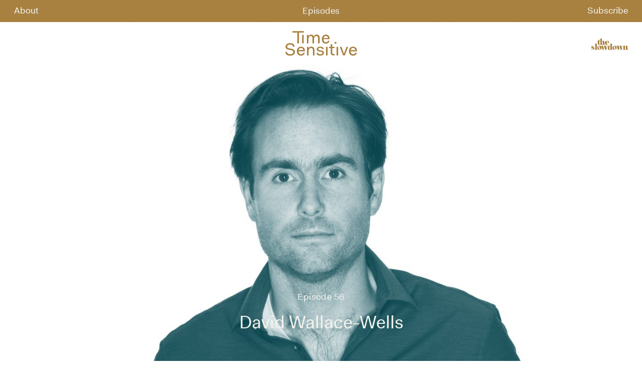

--- FILE ---
content_type: text/html; charset=UTF-8
request_url: https://www.timesensitive.fm/episode/david-wallace-wells-on-his-growing-optimism-for-the-planets-future/
body_size: 65416
content:
<!DOCTYPE html>
<html lang="en-US" prefix="og: http://ogp.me/ns#">
<!-- ------------------------------------------------------------- 	-->
<!-- Original code by Eric Bichan, http://ericbichan.com (2019) 	-->
<!-- Maintained by AMA, http://ama.work (2021 – 2022 ) 				-->
<!-- info@ama.work 													-->
<!-- ------------------------------------------------------------- 	-->

<head>
	<meta name="facebook-domain-verification" content="9iv21h5njos6see1zczog77p5p0vlk"/>
	<!-- Global site tag (gtag.js) - Google Analytics -->
<script async src="https://www.googletagmanager.com/gtag/js?id=UA-138671634-1"></script>
<script>window.dataLayer=window.dataLayer||[];function gtag(){dataLayer.push(arguments);}gtag('js',new Date());gtag('config','UA-138671634-1');</script>
	<!-- Google Tag Manager -->
<script>(function(w,d,s,l,i){w[l]=w[l]||[];w[l].push({'gtm.start':new Date().getTime(),event:'gtm.js'});var f=d.getElementsByTagName(s)[0],j=d.createElement(s),dl=l!='dataLayer'?'&l='+l:'';j.async=true;j.src='https://www.googletagmanager.com/gtm.js?id='+i+dl;f.parentNode.insertBefore(j,f);})(window,document,'script','dataLayer','GTM-WLG8HS5');</script>
<!-- End Google Tag Manager -->


<!-- Google Tag Manager -->
<script>(function(w,d,s,l,i){w[l]=w[l]||[];w[l].push({'gtm.start':new Date().getTime(),event:'gtm.js'});var f=d.getElementsByTagName(s)[0],j=d.createElement(s),dl=l!='dataLayer'?'&l='+l:'';j.async=true;j.src='https://www.googletagmanager.com/gtm.js?id='+i+dl;f.parentNode.insertBefore(j,f);})(window,document,'script','dataLayer','GTM-N6HLDQB');</script>
<!-- End Google Tag Manager -->	<meta charset="UTF-8"/>
	<meta http-equiv="x-ua-compatible" content="ie=edge"/>
	<meta name="viewport" content="width=device-width, height=device-height, initial-scale=1"/>
	<title>David Wallace-Wells on His Growing Optimism for the Planet’s Future - Time Sensitive</title>

<!-- This site is optimized with the Yoast SEO plugin v9.3 - https://yoast.com/wordpress/plugins/seo/ -->
<link rel="canonical" href="https://www.timesensitive.fm/episode/david-wallace-wells-on-his-growing-optimism-for-the-planets-future/"/>
<meta property="og:locale" content="en_US"/>
<meta property="og:type" content="article"/>
<meta property="og:title" content="David Wallace-Wells on His Growing Optimism for the Planet’s Future - Time Sensitive"/>
<meta property="og:url" content="https://www.timesensitive.fm/episode/david-wallace-wells-on-his-growing-optimism-for-the-planets-future/"/>
<meta property="og:site_name" content="Time Sensitive"/>
<meta property="article:publisher" content="https://www.facebook.com/The-Slowdown-483257549164348/"/>
<meta name="twitter:card" content="summary_large_image"/>
<meta name="twitter:title" content="David Wallace-Wells on His Growing Optimism for the Planet’s Future - Time Sensitive"/>
<meta name="twitter:site" content="@time__sensitive"/>
<meta name="twitter:creator" content="@time__sensitive"/>
<script type='application/ld+json'>{"@context":"https://schema.org","@type":"Organization","url":"https://www.timesensitive.fm/","sameAs":["https://www.facebook.com/The-Slowdown-483257549164348/","https://www.instagram.com/slowdown.media/","https://www.linkedin.com/company/the-slowdown/","https://twitter.com/time__sensitive"],"@id":"https://www.timesensitive.fm/#organization","name":"The Slowdown","logo":"http://s3.amazonaws.com/timesensitive-media/wp-content/uploads/2019/04/190412_TIME_SENSITIVE_ICON_ITUNES_3000x3000.jpg"}</script>
<!-- / Yoast SEO plugin. -->

<link rel='stylesheet' id='wp-block-library-css' href='https://www.timesensitive.fm/wp-includes/css/dist/block-library/style.min.css?ver=5.0.22' type='text/css' media='all'/>
<link rel='stylesheet' id='style-css' href='https://www.timesensitive.fm/wp-content/themes/TS22/style.css?ver=5.0.22' type='text/css' media='all'/>
<script type='text/javascript' src='https://www.timesensitive.fm/wp-content/themes/TS22/js/header-bundle.js?ver=1'></script>
<script type='text/javascript' src='https://www.timesensitive.fm/wp-includes/js/jquery/jquery.js?ver=1.12.4'></script>
<script type='text/javascript' src='https://www.timesensitive.fm/wp-includes/js/jquery/jquery-migrate.min.js?ver=1.4.1'></script>

	<!-- favicon -->
	<link rel="apple-touch-icon" sizes="57x57" href="https://www.timesensitive.fm/wp-content/themes/TS22/images/favicon/apple-icon-57x57.png">
	<link rel="apple-touch-icon" sizes="60x60" href="https://www.timesensitive.fm/wp-content/themes/TS22/images/favicon/apple-icon-60x60.png">
	<link rel="apple-touch-icon" sizes="72x72" href="https://www.timesensitive.fm/wp-content/themes/TS22/images/favicon/apple-icon-72x72.png">
	<link rel="apple-touch-icon" sizes="76x76" href="https://www.timesensitive.fm/wp-content/themes/TS22/images/favicon/apple-icon-76x76.png">
	<link rel="apple-touch-icon" sizes="114x114" href="https://www.timesensitive.fm/wp-content/themes/TS22/images/favicon/apple-icon-114x114.png">
	<link rel="apple-touch-icon" sizes="120x120" href="https://www.timesensitive.fm/wp-content/themes/TS22/images/favicon/apple-icon-120x120.png">
	<link rel="apple-touch-icon" sizes="144x144" href="https://www.timesensitive.fm/wp-content/themes/TS22/images/favicon/apple-icon-144x144.png">
	<link rel="apple-touch-icon" sizes="152x152" href="https://www.timesensitive.fm/wp-content/themes/TS22/images/favicon/apple-icon-152x152.png">
	<link rel="apple-touch-icon" sizes="180x180" href="https://www.timesensitive.fm/wp-content/themes/TS22/images/favicon/apple-icon-180x180.png">
	<link rel="icon" type="image/png" sizes="192x192" href="https://www.timesensitive.fm/wp-content/themes/TS22/images/favicon/android-icon-192x192.png">
	<link rel="icon" type="image/png" sizes="32x32" href="https://www.timesensitive.fm/wp-content/themes/TS22/images/favicon/favicon-32x32.png">
	<link rel="icon" type="image/png" sizes="96x96" href="https://www.timesensitive.fm/wp-content/themes/TS22/images/favicon/favicon-96x96.png">
	<link rel="icon" type="image/png" sizes="16x16" href="https://www.timesensitive.fm/wp-content/themes/TS22/images/favicon/favicon-16x16.png">
	<link rel="manifest" href="https://www.timesensitive.fm/wp-content/themes/TS22/images/favicon/manifest.json">
	<meta name="msapplication-TileColor" content="#ffffff">
	<meta name="msapplication-TileImage" content="https://www.timesensitive.fm/wp-content/themes/TS22/images/favicon/ms-icon-144x144.png">
	<!-- end favicon -->




														<meta property="og:image" content="https://s3.amazonaws.com/timesensitive-media/wp-content/uploads/2022/01/25143828/EP56_David_wallace_wells_HERO.jpg"/>
																			
			
		<!-- google structured data -->
	<script type="application/ld+json">
		{
			"@context": "https://schema.org",
			"@type": "Article",
			"mainEntityOfPage": "https://www.timesensitive.fm/episode/david-wallace-wells-on-his-growing-optimism-for-the-planets-future/",
			"url": "https://www.timesensitive.fm/episode/david-wallace-wells-on-his-growing-optimism-for-the-planets-future/",
			"name": "David Wallace-Wells on His Growing Optimism for the Planet’s Future",
			"headline": "David Wallace-Wells on His Growing Optimism for the Planet’s Future",
			"image": "https://s3.amazonaws.com/timesensitive-media/wp-content/uploads/2022/01/25143828/EP56_David_wallace_wells_HERO.jpg",
			"publisher": {
				"@type": "Organization",
				"name": "The Slowdown",
				"logo": {
					"@type": "ImageObject",
					"url": "https://www.timesensitive.fm/wp-content/themes/TS22/images/slowdown-logo.jpg"
				}
			},
			"datePublished": "2022-03-23T05:55:40+00:00",
			"dateModified": "2025-06-10T13:50:53+00:00",
			"author": "Andrew Zuckerman"
		}
	</script>
	<!-- Facebook Pixel Code -->
<script>!function(f,b,e,v,n,t,s){if(f.fbq)return;n=f.fbq=function(){n.callMethod?n.callMethod.apply(n,arguments):n.queue.push(arguments)};if(!f._fbq)f._fbq=n;n.push=n;n.loaded=!0;n.version='2.0';n.queue=[];t=b.createElement(e);t.async=!0;t.src=v;s=b.getElementsByTagName(e)[0];s.parentNode.insertBefore(t,s)}(window,document,'script','https://connect.facebook.net/en_US/fbevents.js');fbq('init','723837344719206');fbq('track','PageView');</script>
<noscript><img height="1" width="1" style="display:none" src="https://www.facebook.com/tr?id=723837344719206&ev=PageView&noscript=1"/></noscript>
<!-- End Facebook Pixel Code --></head>

<body class="episode-template-default single single-episode postid-2683">
	<!-- Google Tag Manager (noscript) -->
<noscript><iframe src="https://www.googletagmanager.com/ns.html?id=GTM-WLG8HS5" height="0" width="0" style="display:none;visibility:hidden"></iframe></noscript>
<!-- End Google Tag Manager (noscript) -->	<div class="site-container">
		
<nav class="component-navigation">
	<div class="navigation-header">
		<div class="panne-button-wrp">
			<button class="panel-button about" data-panel-target="about">
				<span>About</span>
				<span class="navigation-close">Close</span>
			</button>
		</div>
		<div class="panne-button-wrp">
			<button class="panel-button episodes active" data-panel-target="episodes">
				<span class="navigation-episodes-in">Episodes</span>
				<span class="navigation-close">Close</span>
			</button>
		</div>
		<div class="panne-button-wrp">
			<button class="panel-button subscribe" data-panel-target="subscribe">
				<span>Subscribe</span>
				<span class="navigation-close">Close</span>
			</button>
		</div>
	</div>
	<div class="navigation-panel navigation-episodes show" data-panel="episodes">
						<a class="navigation-episode-single" data-id="6965" data-wp-title="Hans Ulrich Obrist on Art as a Portal to Liberate Time" href="https://www.timesensitive.fm/episode/hans-ulrich-obrist-on-art-as-a-portal-to-liberate-time/">
					<div class="episode-single-left">
						<div class="episode-title">Hans Ulrich Obrist on Art as a Portal to Liberate Time</div>
													<div class="episode-author">Interview by Spencer Bailey</div>
												<div class="listen">Listen</div>

					</div>
					<div class="episode-single-right">
													<img class="episode-thumbnail" src="https://s3.amazonaws.com/timesensitive-media/wp-content/uploads/2025/12/16133436/Thumbnail-2.jpg" title="Thumbnail"/>
											</div>

				</a>

						<a class="navigation-episode-single" data-id="6904" data-wp-title="Jennie C. Jones on Time Traveling Through Art, Sound, and Space" href="https://www.timesensitive.fm/episode/jennie-c-jones-on-time-traveling-through-art-sound-and-space/">
					<div class="episode-single-left">
						<div class="episode-title">Jennie C. Jones on Time Traveling Through Art, Sound, and Space</div>
													<div class="episode-author">Interview by Spencer Bailey</div>
												<div class="listen">Listen</div>

					</div>
					<div class="episode-single-right">
													<img class="episode-thumbnail" src="https://s3.amazonaws.com/timesensitive-media/wp-content/uploads/2025/12/08235045/Thumbnail-1.jpg" title="Thumbnail"/>
											</div>

				</a>

						<a class="navigation-episode-single" data-id="6866" data-wp-title="Noah Horowitz on Art Basel as a Cultural Force" href="https://www.timesensitive.fm/episode/noah-horowitz-on-art-basel-as-a-cultural-force/">
					<div class="episode-single-left">
						<div class="episode-title">Noah Horowitz on Art Basel as a Cultural Force</div>
													<div class="episode-author">Interview by Spencer Bailey</div>
												<div class="listen">Listen</div>

					</div>
					<div class="episode-single-right">
													<img class="episode-thumbnail" src="https://s3.amazonaws.com/timesensitive-media/wp-content/uploads/2025/12/02021035/Thumbnail.jpg" title="Thumbnail"/>
											</div>

				</a>

						<a class="navigation-episode-single" data-id="6831" data-wp-title="Theaster Gates on Building and Bridging Culture, From Chicago to Japan" href="https://www.timesensitive.fm/episode/theaster-gates-on-building-and-bridging-culture-from-chicago-to-japan/">
					<div class="episode-single-left">
						<div class="episode-title">Theaster Gates on Building and Bridging Culture, From Chicago to Japan</div>
													<div class="episode-author">Interview by Spencer Bailey</div>
												<div class="listen">Listen</div>

					</div>
					<div class="episode-single-right">
													<img class="episode-thumbnail" src="https://s3.amazonaws.com/timesensitive-media/wp-content/uploads/2025/11/18090216/Thumbnail-2.jpg" title="Thumbnail"/>
											</div>

				</a>

						<a class="navigation-episode-single" data-id="6808" data-wp-title="Jay Osgerby on Imbuing Objects With Meaning" href="https://www.timesensitive.fm/episode/jay-osgerby-on-imbuing-objects-with-meaning/">
					<div class="episode-single-left">
						<div class="episode-title">Jay Osgerby on Imbuing Objects With Meaning</div>
													<div class="episode-author">Interview by Spencer Bailey</div>
												<div class="listen">Listen</div>

					</div>
					<div class="episode-single-right">
													<img class="episode-thumbnail" src="https://s3.amazonaws.com/timesensitive-media/wp-content/uploads/2025/11/11012241/Thumbnail-1.jpg" title="Thumbnail"/>
											</div>

				</a>

						<a class="navigation-episode-single" data-id="6778" data-wp-title="Michael W. Twitty on Honoring His Ancestors Through Food" href="https://www.timesensitive.fm/episode/michael-w-twitty-on-honoring-his-ancestors-through-food/">
					<div class="episode-single-left">
						<div class="episode-title">Michael W. Twitty on Honoring His Ancestors Through Food</div>
													<div class="episode-author">Interview by Spencer Bailey</div>
												<div class="listen">Listen</div>

					</div>
					<div class="episode-single-right">
													<img class="episode-thumbnail" src="https://s3.amazonaws.com/timesensitive-media/wp-content/uploads/2025/11/03201529/Thumbnail.jpg" title="Thumbnail"/>
											</div>

				</a>

						<a class="navigation-episode-single" data-id="6745" data-wp-title="Camille Henrot on Tapping Into a Boundless Imagination" href="https://www.timesensitive.fm/episode/camille-henrot-on-tapping-in-to-a-boundless-imagination/">
					<div class="episode-single-left">
						<div class="episode-title">Camille Henrot on Tapping Into a Boundless Imagination</div>
													<div class="episode-author">Interview by Spencer Bailey</div>
												<div class="listen">Listen</div>

					</div>
					<div class="episode-single-right">
													<img class="episode-thumbnail" src="https://s3.amazonaws.com/timesensitive-media/wp-content/uploads/2025/10/28063949/Thumbnail-2.jpg" title="Thumbnail (2)"/>
											</div>

				</a>

						<a class="navigation-episode-single" data-id="6719" data-wp-title="Alison Roman on Recipes as Time Capsules" href="https://www.timesensitive.fm/episode/alison-roman-on-recipes-as-time-capsules/">
					<div class="episode-single-left">
						<div class="episode-title">Alison Roman on Recipes as Time Capsules</div>
													<div class="episode-author">Interview by Spencer Bailey </div>
												<div class="listen">Listen</div>

					</div>
					<div class="episode-single-right">
													<img class="episode-thumbnail" src="https://s3.amazonaws.com/timesensitive-media/wp-content/uploads/2025/10/19235425/Thumbnail-3.jpg" title="Thumbnail"/>
											</div>

				</a>

						<a class="navigation-episode-single" data-id="6682" data-wp-title="Olivia Laing on the Pleasures and Possibilities of Gardens" href="https://www.timesensitive.fm/episode/olivia-laing-on-the-pleasures-and-possibilities-of-gardens/">
					<div class="episode-single-left">
						<div class="episode-title">Olivia Laing on the Pleasures and Possibilities of Gardens</div>
													<div class="episode-author">Interview by Spencer Bailey</div>
												<div class="listen">Listen</div>

					</div>
					<div class="episode-single-right">
													<img class="episode-thumbnail" src="https://s3.amazonaws.com/timesensitive-media/wp-content/uploads/2025/10/06142830/Thumbnail-4.jpg" title="Thumbnail (4)"/>
											</div>

				</a>

						<a class="navigation-episode-single" data-id="6665" data-wp-title="Oliver Burkeman on the Power of Embracing Imperfectionism" href="https://www.timesensitive.fm/episode/oliver-burkeman-on-the-power-of-embracing-imperfectionism/">
					<div class="episode-single-left">
						<div class="episode-title">Oliver Burkeman on the Power of Embracing Imperfectionism</div>
													<div class="episode-author">Interview by Spencer Bailey</div>
												<div class="listen">Listen</div>

					</div>
					<div class="episode-single-right">
													<img class="episode-thumbnail" src="https://s3.amazonaws.com/timesensitive-media/wp-content/uploads/2025/09/09123255/Thumbnail.jpg" title="Thumbnail"/>
											</div>

				</a>

						<a class="navigation-episode-single" data-id="6651" data-wp-title="Sara Imari Walker on Making Sense of Life, the Universe, and Ourselves" href="https://www.timesensitive.fm/episode/sara-imari-walker-on-making-sense-of-life-the-universe-and-ourselves/">
					<div class="episode-single-left">
						<div class="episode-title">Sara Imari Walker on Making Sense of Life, the Universe, and Ourselves</div>
													<div class="episode-author">Interview by Spencer Bailey</div>
												<div class="listen">Listen</div>

					</div>
					<div class="episode-single-right">
													<img class="episode-thumbnail" src="https://s3.amazonaws.com/timesensitive-media/wp-content/uploads/2025/08/25022519/Thumbnail.jpg" title="Thumbnail"/>
											</div>

				</a>

						<a class="navigation-episode-single" data-id="6593" data-wp-title="James Frey on Designing Your Life to Bring Joy" href="https://www.timesensitive.fm/episode/james-frey-on-designing-your-life-to-bring-joy/">
					<div class="episode-single-left">
						<div class="episode-title">James Frey on Designing Your Life to Bring Joy</div>
													<div class="episode-author">Interview by Spencer Bailey</div>
												<div class="listen">Listen</div>

					</div>
					<div class="episode-single-right">
													<img class="episode-thumbnail" src="https://s3.amazonaws.com/timesensitive-media/wp-content/uploads/2025/06/19162036/Thumbnail-11.jpg" title="Thumbnail"/>
											</div>

				</a>

						<a class="navigation-episode-single" data-id="6570" data-wp-title="Molly Jong-Fast on the Fleeting Nature of Fame" href="https://www.timesensitive.fm/episode/molly-jong-fast-on-the-fleeting-nature-of-fame/">
					<div class="episode-single-left">
						<div class="episode-title">Molly Jong-Fast on the Fleeting Nature of Fame</div>
													<div class="episode-author">Interview by Spencer Bailey</div>
												<div class="listen">Listen</div>

					</div>
					<div class="episode-single-right">
													<img class="episode-thumbnail" src="https://s3.amazonaws.com/timesensitive-media/wp-content/uploads/2025/06/19162032/Thumbnail-2-1.jpg" title="Thumbnail (2)"/>
											</div>

				</a>

						<a class="navigation-episode-single" data-id="6532" data-wp-title="Alicja Kwade on the Absurdity of Being Alive" href="https://www.timesensitive.fm/episode/alicja-kwade-on-the-absurdity-of-being-alive/">
					<div class="episode-single-left">
						<div class="episode-title">Alicja Kwade on the Absurdity of Being Alive</div>
													<div class="episode-author">Interview by Spencer Bailey </div>
												<div class="listen">Listen</div>

					</div>
					<div class="episode-single-right">
													<img class="episode-thumbnail" src="https://s3.amazonaws.com/timesensitive-media/wp-content/uploads/2025/06/19162032/Thumbnail-3.jpg" title="Thumbnail (3)"/>
											</div>

				</a>

						<a class="navigation-episode-single" data-id="6503" data-wp-title="Thomas Keller on Cooking as a Pathway to Happiness" href="https://www.timesensitive.fm/episode/thomas-keller-on-cooking-as-a-pathway-to-happiness/">
					<div class="episode-single-left">
						<div class="episode-title">Thomas Keller on Cooking as a Pathway to Happiness</div>
													<div class="episode-author">Interview by Spencer Bailey</div>
												<div class="listen">Listen</div>

					</div>
					<div class="episode-single-right">
													<img class="episode-thumbnail" src="https://s3.amazonaws.com/timesensitive-media/wp-content/uploads/2025/06/19162033/Thumbnail-4.jpg" title="Thumbnail (4)"/>
											</div>

				</a>

						<a class="navigation-episode-single" data-id="6445" data-wp-title="Billy Martin on Finding Harmony in Rhythm and Life" href="https://www.timesensitive.fm/episode/billy-martin-on-finding-harmony-in-rhythm-and-life/">
					<div class="episode-single-left">
						<div class="episode-title">Billy Martin on Finding Harmony in Rhythm and Life</div>
													<div class="episode-author">Interview by Spencer Bailey</div>
												<div class="listen">Listen</div>

					</div>
					<div class="episode-single-right">
													<img class="episode-thumbnail" src="https://s3.amazonaws.com/timesensitive-media/wp-content/uploads/2025/06/19162033/Thumbnail-5.jpg" title="Thumbnail (5)"/>
											</div>

				</a>

						<a class="navigation-episode-single" data-id="6384" data-wp-title="John Pawson on Minimalism as a Way of Life" href="https://www.timesensitive.fm/episode/john-pawson-on-minimalism-as-a-way-of-life/">
					<div class="episode-single-left">
						<div class="episode-title">John Pawson on Minimalism as a Way of Life</div>
													<div class="episode-author">Interview by Spencer Bailey</div>
												<div class="listen">Listen</div>

					</div>
					<div class="episode-single-right">
													<img class="episode-thumbnail" src="https://s3.amazonaws.com/timesensitive-media/wp-content/uploads/2025/06/19162034/Thumbnail-6.jpg" title="Thumbnail (6)"/>
											</div>

				</a>

						<a class="navigation-episode-single" data-id="6328" data-wp-title="Lina Ghotmeh on Ruin and Regeneration in Architecture" href="https://www.timesensitive.fm/episode/lina-ghotmeh-on-ruin-and-regeneration-in-architecture/">
					<div class="episode-single-left">
						<div class="episode-title">Lina Ghotmeh on Ruin and Regeneration in Architecture</div>
													<div class="episode-author">Interview by Spencer Bailey</div>
												<div class="listen">Listen</div>

					</div>
					<div class="episode-single-right">
													<img class="episode-thumbnail" src="https://s3.amazonaws.com/timesensitive-media/wp-content/uploads/2025/06/19162034/Thumbnail-7.jpg" title="Thumbnail (7)"/>
											</div>

				</a>

						<a class="navigation-episode-single" data-id="6283" data-wp-title="Leonard Koren on Life as an Aesthetic Experience" href="https://www.timesensitive.fm/episode/leonard-koren-on-life-as-an-aesthetic-experience/">
					<div class="episode-single-left">
						<div class="episode-title">Leonard Koren on Life as an Aesthetic Experience</div>
													<div class="episode-author">Interview by Spencer Bailey</div>
												<div class="listen">Listen</div>

					</div>
					<div class="episode-single-right">
													<img class="episode-thumbnail" src="https://s3.amazonaws.com/timesensitive-media/wp-content/uploads/2025/06/19162034/Thumbnail-8.jpg" title="Thumbnail (8)"/>
											</div>

				</a>

						<a class="navigation-episode-single" data-id="6251" data-wp-title="Pico Iyer on the Pleasure and Profundity of Silence" href="https://www.timesensitive.fm/episode/pico-iyer-on-the-pleasure-and-profundity-of-silence/">
					<div class="episode-single-left">
						<div class="episode-title">Pico Iyer on the Pleasure and Profundity of Silence</div>
													<div class="episode-author">Interview by Spencer Bailey</div>
												<div class="listen">Listen</div>

					</div>
					<div class="episode-single-right">
													<img class="episode-thumbnail" src="https://s3.amazonaws.com/timesensitive-media/wp-content/uploads/2025/06/19162035/Thumbnail-9.jpg" title="Thumbnail (9)"/>
											</div>

				</a>

						<a class="navigation-episode-single" data-id="6169" data-wp-title="Faye Toogood on Creation as a Form of Connection" href="https://www.timesensitive.fm/episode/faye-toogood-on-creation-as-a-form-of-connection/">
					<div class="episode-single-left">
						<div class="episode-title">Faye Toogood on Creation as a Form of Connection</div>
													<div class="episode-author">Interview by Spencer Bailey</div>
												<div class="listen">Listen</div>

					</div>
					<div class="episode-single-right">
													<img class="episode-thumbnail" src="https://s3.amazonaws.com/timesensitive-media/wp-content/uploads/2025/06/19162035/Thumbnail-10.jpg" title="Thumbnail (10)"/>
											</div>

				</a>

						<a class="navigation-episode-single" data-id="6120" data-wp-title="Malcolm Gladwell on Finding Freedom in Abandoning Expectations" href="https://www.timesensitive.fm/episode/malcolm-gladwell-on-finding-freedom-in-abandoning-expectations/">
					<div class="episode-single-left">
						<div class="episode-title">Malcolm Gladwell on Finding Freedom in Abandoning Expectations</div>
													<div class="episode-author">Interview by Spencer Bailey </div>
												<div class="listen">Listen</div>

					</div>
					<div class="episode-single-right">
													<img class="episode-thumbnail" src="https://s3.amazonaws.com/timesensitive-media/wp-content/uploads/2024/12/17113419/Thumbnail-24.jpg" alt="Malcolm Gladwell" title="Thumbnail (24)"/>
											</div>

				</a>

						<a class="navigation-episode-single" data-id="6088" data-wp-title="Richard Christiansen on Bridging Horticulture and Popular Culture" href="https://www.timesensitive.fm/episode/richard-christiansen-on-bridging-horticulture-and-popular-culture/">
					<div class="episode-single-left">
						<div class="episode-title">Richard Christiansen on Bridging Horticulture and Popular Culture</div>
													<div class="episode-author">Interview by Spencer Bailey </div>
												<div class="listen">Listen</div>

					</div>
					<div class="episode-single-right">
													<img class="episode-thumbnail" src="https://s3.amazonaws.com/timesensitive-media/wp-content/uploads/2024/12/10171015/Thumbnail-23.jpg" alt="Richard Christiansen" title="Thumbnail (23)"/>
											</div>

				</a>

						<a class="navigation-episode-single" data-id="6044" data-wp-title="Marcia Bjornerud on the Profound Wisdom of Rocks" href="https://www.timesensitive.fm/episode/marcia-bjornerud-on-the-profound-wisdom-of-rocks/">
					<div class="episode-single-left">
						<div class="episode-title">Marcia Bjornerud on the Profound Wisdom of Rocks</div>
													<div class="episode-author">Interview by Spencer Bailey </div>
												<div class="listen">Listen</div>

					</div>
					<div class="episode-single-right">
													<img class="episode-thumbnail" src="https://s3.amazonaws.com/timesensitive-media/wp-content/uploads/2024/11/19093540/Thumbnail-22.jpg" title="Thumbnail (22)"/>
											</div>

				</a>

						<a class="navigation-episode-single" data-id="6001" data-wp-title="Nachson Mimran on Leveraging Privilege for Good and in Service of Others" href="https://www.timesensitive.fm/episode/nachson-mimran-on-leveraging-privilege-for-good-and-in-service-of-others/">
					<div class="episode-single-left">
						<div class="episode-title">Nachson Mimran on Leveraging Privilege for Good and in Service of Others</div>
													<div class="episode-author">Interview by Spencer Bailey </div>
												<div class="listen">Listen</div>

					</div>
					<div class="episode-single-right">
													<img class="episode-thumbnail" src="https://s3.amazonaws.com/timesensitive-media/wp-content/uploads/2024/11/12212628/Thumbnail-21.jpg" title="Thumbnail (21)"/>
											</div>

				</a>

						<a class="navigation-episode-single" data-id="5979" data-wp-title="Jonathan Lethem on Novel Writing as a Memory Art" href="https://www.timesensitive.fm/episode/jonathan-lethem-on-novel-writing-as-a-memory-art/">
					<div class="episode-single-left">
						<div class="episode-title">Jonathan Lethem on Novel Writing as a Memory Art</div>
													<div class="episode-author">Interview by Spencer Bailey </div>
												<div class="listen">Listen</div>

					</div>
					<div class="episode-single-right">
													<img class="episode-thumbnail" src="https://s3.amazonaws.com/timesensitive-media/wp-content/uploads/2024/10/28134050/Thumbnail-20-1.jpg" alt="Jonathan Lethem" title="Thumbnail (20)"/>
											</div>

				</a>

						<a class="navigation-episode-single" data-id="5929" data-wp-title="Lindsey Adelman on the Transformative Nature of Light" href="https://www.timesensitive.fm/episode/lindsey-adelman-on-the-transformative-nature-of-light/">
					<div class="episode-single-left">
						<div class="episode-title">Lindsey Adelman on the Transformative Nature of Light</div>
													<div class="episode-author">Interview by Spencer Bailey </div>
												<div class="listen">Listen</div>

					</div>
					<div class="episode-single-right">
													<img class="episode-thumbnail" src="https://s3.amazonaws.com/timesensitive-media/wp-content/uploads/2024/10/21122836/Thumbnail-21.jpg" alt="Lindsey Adelman" title="Thumbnail (21)"/>
											</div>

				</a>

						<a class="navigation-episode-single" data-id="5794" data-wp-title="Paul Goldberger on Architecture as an Act of Optimism" href="https://www.timesensitive.fm/episode/paul-goldberger-on-architecture-as-an-act-of-optimism/">
					<div class="episode-single-left">
						<div class="episode-title">Paul Goldberger on Architecture as an Act of Optimism</div>
													<div class="episode-author">Interview by Spencer Bailey</div>
												<div class="listen">Listen</div>

					</div>
					<div class="episode-single-right">
													<img class="episode-thumbnail" src="https://s3.amazonaws.com/timesensitive-media/wp-content/uploads/2024/10/03114149/Thumbnail-18.jpg" title="Thumbnail (18)"/>
											</div>

				</a>

						<a class="navigation-episode-single" data-id="5881" data-wp-title="Francesco Clemente on Painting as Poetry and Performance" href="https://www.timesensitive.fm/episode/francesco-clemente-on-painting-as-poetry-and-performance/">
					<div class="episode-single-left">
						<div class="episode-title">Francesco Clemente on Painting as Poetry and Performance</div>
													<div class="episode-author">Interview by Spencer Bailey </div>
												<div class="listen">Listen</div>

					</div>
					<div class="episode-single-right">
													<img class="episode-thumbnail" src="https://s3.amazonaws.com/timesensitive-media/wp-content/uploads/2024/09/19110524/Thumbnail-19.jpg" title="Thumbnail (19)"/>
											</div>

				</a>

						<a class="navigation-episode-single" data-id="5795" data-wp-title="Sarah Lewis on “Aesthetic Force” as a Path Toward Justice" href="https://www.timesensitive.fm/episode/sarah-lewis-on-aesthetic-force-as-a-path-toward-justice/">
					<div class="episode-single-left">
						<div class="episode-title">Sarah Lewis on “Aesthetic Force” as a Path Toward Justice</div>
													<div class="episode-author">Interview by Spencer Bailey</div>
												<div class="listen">Listen</div>

					</div>
					<div class="episode-single-right">
													<img class="episode-thumbnail" src="https://s3.amazonaws.com/timesensitive-media/wp-content/uploads/2024/09/09170202/Thumbnail-17.jpg" title="Thumbnail (17)"/>
											</div>

				</a>

						<a class="navigation-episode-single" data-id="5745" data-wp-title="Rita Sodi on Food as a Reflection of Home" href="https://www.timesensitive.fm/episode/rita-sodi-on-food-as-a-reflection-of-home/">
					<div class="episode-single-left">
						<div class="episode-title">Rita Sodi on Food as a Reflection of Home</div>
													<div class="episode-author">Interview by Spencer Bailey</div>
												<div class="listen">Listen</div>

					</div>
					<div class="episode-single-right">
													<img class="episode-thumbnail" src="https://s3.amazonaws.com/timesensitive-media/wp-content/uploads/2024/08/28104455/Thumbnail-16.jpg" title="Thumbnail (16)"/>
											</div>

				</a>

						<a class="navigation-episode-single" data-id="5714" data-wp-title="Edwina von Gal on Gardening as an Antidote" href="https://www.timesensitive.fm/episode/edwina-von-gal-on-gardening-as-an-antidote/">
					<div class="episode-single-left">
						<div class="episode-title">Edwina von Gal on Gardening as an Antidote</div>
													<div class="episode-author">Interview by Spencer Bailey</div>
												<div class="listen">Listen</div>

					</div>
					<div class="episode-single-right">
													<img class="episode-thumbnail" src="https://s3.amazonaws.com/timesensitive-media/wp-content/uploads/2024/06/24161609/Thumbnail-15.jpg" alt="Edwina von Gal" title="Thumbnail (15)"/>
											</div>

				</a>

						<a class="navigation-episode-single" data-id="5663" data-wp-title="Hiroshi Sugimoto on Photography as a Form of Timekeeping" href="https://www.timesensitive.fm/episode/hiroshi-sugimoto-on-photography-as-a-form-of-timekeeping/">
					<div class="episode-single-left">
						<div class="episode-title">Hiroshi Sugimoto on Photography as a Form of Timekeeping</div>
													<div class="episode-author">Interview by Spencer Bailey</div>
												<div class="listen">Listen</div>

					</div>
					<div class="episode-single-right">
													<img class="episode-thumbnail" src="https://s3.amazonaws.com/timesensitive-media/wp-content/uploads/2024/06/11130221/Thumbnail-14.jpg" title="Thumbnail (14)"/>
											</div>

				</a>

						<a class="navigation-episode-single" data-id="5608" data-wp-title="Ramdane Touhami on Why He Will Never Slow Down" href="https://www.timesensitive.fm/episode/ramdane-touhami-on-why-he-will-never-slow-down/">
					<div class="episode-single-left">
						<div class="episode-title">Ramdane Touhami on Why He Will Never Slow Down</div>
													<div class="episode-author">Interview by Spencer Bailey</div>
												<div class="listen">Listen</div>

					</div>
					<div class="episode-single-right">
													<img class="episode-thumbnail" src="https://s3.amazonaws.com/timesensitive-media/wp-content/uploads/2024/05/17131405/Thumbnail-13.jpg" title="Thumbnail (13)"/>
											</div>

				</a>

						<a class="navigation-episode-single" data-id="5574" data-wp-title="Viet Thanh Nguyen on the Need to Recognize Coexisting Truths" href="https://www.timesensitive.fm/episode/viet-thanh-nguyen-on-the-need-to-recognize-coexisting-truths/">
					<div class="episode-single-left">
						<div class="episode-title">Viet Thanh Nguyen on the Need to Recognize Coexisting Truths</div>
													<div class="episode-author">Interview by Spencer Bailey</div>
												<div class="listen">Listen</div>

					</div>
					<div class="episode-single-right">
													<img class="episode-thumbnail" src="https://s3.amazonaws.com/timesensitive-media/wp-content/uploads/2024/05/13144831/Thumbnail-12.jpg" title="Thumbnail (12)"/>
											</div>

				</a>

						<a class="navigation-episode-single" data-id="5520" data-wp-title="Thaddeus Mosley on Making Art to Be Appreciated for Centuries" href="https://www.timesensitive.fm/episode/thaddeus-mosley-on-making-art-to-be-appreciated-for-centuries/">
					<div class="episode-single-left">
						<div class="episode-title">Thaddeus Mosley on Making Art to Be Appreciated for Centuries</div>
													<div class="episode-author">Interview by Spencer Bailey</div>
												<div class="listen">Listen</div>

					</div>
					<div class="episode-single-right">
													<img class="episode-thumbnail" src="https://s3.amazonaws.com/timesensitive-media/wp-content/uploads/2024/04/30083109/Thumbnail-11.jpg" title="Thumbnail (11)"/>
											</div>

				</a>

						<a class="navigation-episode-single" data-id="5467" data-wp-title="Adam Pendleton on His Ongoing Exploration of “Black Dada”" href="https://www.timesensitive.fm/episode/adam-pendleton-on-his-ongoing-exploration-of-black-dada/">
					<div class="episode-single-left">
						<div class="episode-title">Adam Pendleton on His Ongoing Exploration of “Black Dada”</div>
													<div class="episode-author">Interview by Spencer Bailey</div>
												<div class="listen">Listen</div>

					</div>
					<div class="episode-single-right">
													<img class="episode-thumbnail" src="https://s3.amazonaws.com/timesensitive-media/wp-content/uploads/2024/04/22155913/Thumbnail-10-1.jpg" title="Thumbnail (10)"/>
											</div>

				</a>

						<a class="navigation-episode-single" data-id="5425" data-wp-title="Paul Smith on Imbuing Clothing With Joy and Humor" href="https://www.timesensitive.fm/episode/paul-smith-on-imbuing-clothing-with-joy-and-humor/">
					<div class="episode-single-left">
						<div class="episode-title">Paul Smith on Imbuing Clothing With Joy and Humor</div>
													<div class="episode-author">Interview by Spencer Bailey</div>
												<div class="listen">Listen</div>

					</div>
					<div class="episode-single-right">
													<img class="episode-thumbnail" src="https://s3.amazonaws.com/timesensitive-media/wp-content/uploads/2024/04/04160848/Thumbnail-10.jpg" title="Thumbnail (10)"/>
											</div>

				</a>

						<a class="navigation-episode-single" data-id="5378" data-wp-title="Lucy Sante on Transitioning Into Herself at Long Last" href="https://www.timesensitive.fm/episode/lucy-sante-on-transitioning-into-herself-at-long-last/">
					<div class="episode-single-left">
						<div class="episode-title">Lucy Sante on Transitioning Into Herself at Long Last</div>
													<div class="episode-author">Interview by Spencer Bailey</div>
												<div class="listen">Listen</div>

					</div>
					<div class="episode-single-right">
													<img class="episode-thumbnail" src="https://s3.amazonaws.com/timesensitive-media/wp-content/uploads/2024/03/12151956/Thumbnail-9-1.jpg" title="Thumbnail (9) (1)"/>
											</div>

				</a>

						<a class="navigation-episode-single" data-id="5313" data-wp-title="Ilse Crawford on Creating Lasting, “Living” Spaces" href="https://www.timesensitive.fm/episode/ilse-crawford-on-creating-lasting-living-spaces/">
					<div class="episode-single-left">
						<div class="episode-title">Ilse Crawford on Creating Lasting, “Living” Spaces</div>
													<div class="episode-author">Interview by Spencer Bailey</div>
												<div class="listen">Listen</div>

					</div>
					<div class="episode-single-right">
													<img class="episode-thumbnail" src="https://s3.amazonaws.com/timesensitive-media/wp-content/uploads/2024/03/12122027/Thumbnail-1-1.jpg" title="Thumbnail"/>
											</div>

				</a>

						<a class="navigation-episode-single" data-id="5266" data-wp-title="Massimo Bottura on Ethics, Aesthetics, and Slow Food" href="https://www.timesensitive.fm/episode/massimo-bottura-on-ethics-aesthetics-and-slow-food/">
					<div class="episode-single-left">
						<div class="episode-title">Massimo Bottura on Ethics, Aesthetics, and Slow Food</div>
													<div class="episode-author">Interview by Spencer Bailey</div>
												<div class="listen">Listen</div>

					</div>
					<div class="episode-single-right">
													<img class="episode-thumbnail" src="https://s3.amazonaws.com/timesensitive-media/wp-content/uploads/2024/03/11115242/Thumbnail.jpg" title="Thumbnail"/>
											</div>

				</a>

						<a class="navigation-episode-single" data-id="5213" data-wp-title="Helen Molesworth on Museums as Machines for Slowness" href="https://www.timesensitive.fm/episode/helen-molesworth-on-museums-as-machines-for-slowness/">
					<div class="episode-single-left">
						<div class="episode-title">Helen Molesworth on Museums as Machines for Slowness</div>
													<div class="episode-author">Interview by Spencer Bailey</div>
												<div class="listen">Listen</div>

					</div>
					<div class="episode-single-right">
													<img class="episode-thumbnail" src="https://s3.amazonaws.com/timesensitive-media/wp-content/uploads/2023/12/17021831/Thumbnail-1.png" title="Thumbnail"/>
											</div>

				</a>

						<a class="navigation-episode-single" data-id="5166" data-wp-title="Annabelle Selldorf on Architecture as Portraiture" href="https://www.timesensitive.fm/episode/annabelle-selldorf-on-architecture-as-portraiture/">
					<div class="episode-single-left">
						<div class="episode-title">Annabelle Selldorf on Architecture as Portraiture</div>
													<div class="episode-author">Interview by Spencer Bailey</div>
												<div class="listen">Listen</div>

					</div>
					<div class="episode-single-right">
													<img class="episode-thumbnail" src="https://s3.amazonaws.com/timesensitive-media/wp-content/uploads/2023/12/04151546/Thumbnail.png" title="Thumbnail"/>
											</div>

				</a>

						<a class="navigation-episode-single" data-id="5088" data-wp-title="Walter Hood on Connecting People and Place Through Landscape Architecture" href="https://www.timesensitive.fm/episode/walter-hood-on-connecting-people-and-place-through-landscape-architecture/">
					<div class="episode-single-left">
						<div class="episode-title">Walter Hood on Connecting People and Place Through Landscape Architecture</div>
													<div class="episode-author">Interview by Spencer Bailey</div>
												<div class="listen">Listen</div>

					</div>
					<div class="episode-single-right">
													<img class="episode-thumbnail" src="https://s3.amazonaws.com/timesensitive-media/wp-content/uploads/2023/11/26202604/Thumbnail.png" title="Thumbnail"/>
											</div>

				</a>

						<a class="navigation-episode-single" data-id="5061" data-wp-title="Min Jin Lee on the Healing Power of Fiction" href="https://www.timesensitive.fm/episode/min-jin-lee-on-the-healing-power-of-fiction/">
					<div class="episode-single-left">
						<div class="episode-title">Min Jin Lee on the Healing Power of Fiction</div>
													<div class="episode-author">Interview by Spencer Bailey</div>
												<div class="listen">Listen</div>

					</div>
					<div class="episode-single-right">
													<img class="episode-thumbnail" src="https://s3.amazonaws.com/timesensitive-media/wp-content/uploads/2023/11/09124903/Thumbnail-1.jpg" title="Thumbnail"/>
											</div>

				</a>

						<a class="navigation-episode-single" data-id="4956" data-wp-title="Mira Nakashima on Keeping Her Father’s Woodworking Legacy Alive" href="https://www.timesensitive.fm/episode/mira-nakashima-on-keeping-her-fathers-woodworking-legacy-alive/">
					<div class="episode-single-left">
						<div class="episode-title">Mira Nakashima on Keeping Her Father’s Woodworking Legacy Alive</div>
													<div class="episode-author">Interview by Spencer Bailey</div>
												<div class="listen">Listen</div>

					</div>
					<div class="episode-single-right">
													<img class="episode-thumbnail" src="https://s3.amazonaws.com/timesensitive-media/wp-content/uploads/2023/11/03110222/Thumbnail.jpg" title="Thumbnail"/>
											</div>

				</a>

						<a class="navigation-episode-single" data-id="4910" data-wp-title="Ian Schrager on Consistently Capturing the Zeitgeist" href="https://www.timesensitive.fm/episode/ian-schrager-on-consistently-capturing-the-zeitgeist/">
					<div class="episode-single-left">
						<div class="episode-title">Ian Schrager on Consistently Capturing the Zeitgeist</div>
													<div class="episode-author">Interview by Spencer Bailey</div>
												<div class="listen">Listen</div>

					</div>
					<div class="episode-single-right">
													<img class="episode-thumbnail" src="https://s3.amazonaws.com/timesensitive-media/wp-content/uploads/2023/10/24161948/Thumbnail-8.jpg" alt="Ian Schrager" title="Thumbnail (8)"/>
											</div>

				</a>

						<a class="navigation-episode-single" data-id="4864" data-wp-title="Sanford Biggers on Patching Together the Past, Present, and Future Through Art" href="https://www.timesensitive.fm/episode/sanford-biggers-on-patching-together-the-past-present-and-future-through-art/">
					<div class="episode-single-left">
						<div class="episode-title">Sanford Biggers on Patching Together the Past, Present, and Future Through Art</div>
													<div class="episode-author">Interview by Spencer Bailey</div>
												<div class="listen">Listen</div>

					</div>
					<div class="episode-single-right">
													<img class="episode-thumbnail" src="https://s3.amazonaws.com/timesensitive-media/wp-content/uploads/2023/10/16155547/Thumbnail-6.jpg" title="Thumbnail (6)"/>
											</div>

				</a>

						<a class="navigation-episode-single" data-id="4791" data-wp-title="Edmund de Waal on Pottery, Poetry, and the Act of Letting Go" href="https://www.timesensitive.fm/episode/edmund-de-waal-on-pottery-poetry-and-the-act-of-letting-go/">
					<div class="episode-single-left">
						<div class="episode-title">Edmund de Waal on Pottery, Poetry, and the Act of Letting Go</div>
													<div class="episode-author">Interview by Spencer Bailey</div>
												<div class="listen">Listen</div>

					</div>
					<div class="episode-single-right">
													<img class="episode-thumbnail" src="https://s3.amazonaws.com/timesensitive-media/wp-content/uploads/2023/09/27132612/Edmund-Thumbnail.jpg" title="Edmund Thumbnail"/>
											</div>

				</a>

						<a class="navigation-episode-single" data-id="4679" data-wp-title="Trent Davis Bailey on Finding Family and Community Through Photography" href="https://www.timesensitive.fm/episode/trent-davis-bailey-on-finding-family-and-community-through-photography/">
					<div class="episode-single-left">
						<div class="episode-title">Trent Davis Bailey on Finding Family and Community Through Photography</div>
													<div class="episode-author">Interview by Spencer Bailey</div>
												<div class="listen">Listen</div>

					</div>
					<div class="episode-single-right">
													<img class="episode-thumbnail" src="https://s3.amazonaws.com/timesensitive-media/wp-content/uploads/2023/09/15173933/Thumbnail-5.jpg" title="Thumbnail (5)"/>
											</div>

				</a>

						<a class="navigation-episode-single" data-id="4644" data-wp-title="Robert Wilson on the Wonder to Be Found in Time, Space, and Light" href="https://www.timesensitive.fm/episode/robert-wilson-on-the-wonder-to-be-found-in-time-space-and-light/">
					<div class="episode-single-left">
						<div class="episode-title">Robert Wilson on the Wonder to Be Found in Time, Space, and Light</div>
													<div class="episode-author">Interview by Spencer Bailey</div>
												<div class="listen">Listen</div>

					</div>
					<div class="episode-single-right">
													<img class="episode-thumbnail" src="https://s3.amazonaws.com/timesensitive-media/wp-content/uploads/2023/09/06180152/Thumbnail-4.jpg" title="Thumbnail (4)"/>
											</div>

				</a>

						<a class="navigation-episode-single" data-id="4548" data-wp-title="Tom Dixon on Designing With Longevity in Mind" href="https://www.timesensitive.fm/episode/tom-dixon-on-designing-with-longevity-in-mind/">
					<div class="episode-single-left">
						<div class="episode-title">Tom Dixon on Designing With Longevity in Mind</div>
													<div class="episode-author">Interview by Spencer Bailey</div>
												<div class="listen">Listen</div>

					</div>
					<div class="episode-single-right">
													<img class="episode-thumbnail" src="https://s3.amazonaws.com/timesensitive-media/wp-content/uploads/2023/06/22180711/Thumbnail.jpg" alt="Tom Dixon" title="Thumbnail"/>
											</div>

				</a>

						<a class="navigation-episode-single" data-id="4587" data-wp-title="José Parlá on Coming Back to Life Through Art" href="https://www.timesensitive.fm/episode/jose-parla-on-coming-back-to-life-through-art/">
					<div class="episode-single-left">
						<div class="episode-title">José Parlá on Coming Back to Life Through Art</div>
													<div class="episode-author">Interview by Spencer Bailey</div>
												<div class="listen">Listen</div>

					</div>
					<div class="episode-single-right">
													<img class="episode-thumbnail" src="https://s3.amazonaws.com/timesensitive-media/wp-content/uploads/2023/07/19125736/TS-Illustration-Thumbnail.jpg" alt="José Parlá" title="TS Illustration Thumbnail"/>
											</div>

				</a>

						<a class="navigation-episode-single" data-id="4454" data-wp-title="Jessica B. Harris on Making Vast Connections Across African American Cooking and Culture" href="https://www.timesensitive.fm/episode/jessica-b-harris-on-making-vast-connections-across-african-american-cooking-and-culture/">
					<div class="episode-single-left">
						<div class="episode-title">Jessica B. Harris on Making Vast Connections Across African American Cooking and Culture</div>
													<div class="episode-author">Interview by Spencer Bailey</div>
												<div class="listen">Listen</div>

					</div>
					<div class="episode-single-right">
													<img class="episode-thumbnail" src="https://s3.amazonaws.com/timesensitive-media/wp-content/uploads/2023/06/12131234/Thumbnail-3.jpg" alt="Jessica B. Harris" title="Thumbnail (3)"/>
											</div>

				</a>

						<a class="navigation-episode-single" data-id="4449" data-wp-title="Samuel Ross on the Art of “Awakening” Materials" href="https://www.timesensitive.fm/episode/samuel-ross-on-the-art-of-awakening-materials/">
					<div class="episode-single-left">
						<div class="episode-title">Samuel Ross on the Art of “Awakening” Materials</div>
													<div class="episode-author">Interview by Spencer Bailey</div>
												<div class="listen">Listen</div>

					</div>
					<div class="episode-single-right">
													<img class="episode-thumbnail" src="https://s3.amazonaws.com/timesensitive-media/wp-content/uploads/2023/06/02120255/Thumbnail-2.jpg" alt="Samuel Ross" title="Thumbnail (2)"/>
											</div>

				</a>

						<a class="navigation-episode-single" data-id="4417" data-wp-title="Jelani Cobb on 50 Years of Hip-Hop and the Future of Journalism" href="https://www.timesensitive.fm/episode/jelani-cobb-on-50-years-of-hip-hop-and-the-future-of-journalism/">
					<div class="episode-single-left">
						<div class="episode-title">Jelani Cobb on 50 Years of Hip-Hop and the Future of Journalism</div>
													<div class="episode-author">Interview by Spencer Bailey</div>
												<div class="listen">Listen</div>

					</div>
					<div class="episode-single-right">
													<img class="episode-thumbnail" src="https://s3.amazonaws.com/timesensitive-media/wp-content/uploads/2023/05/19175341/Thumbnail-1.jpg" title="Thumbnail (1)"/>
											</div>

				</a>

						<a class="navigation-episode-single" data-id="4341" data-wp-title="Marilyn Minter on Pioneering Sex-Positive Feminism in the Art World and Beyond" href="https://www.timesensitive.fm/episode/marilyn-minter-on-pioneering-sex-positive-feminism-in-the-art-world-and-beyond/">
					<div class="episode-single-left">
						<div class="episode-title">Marilyn Minter on Pioneering Sex-Positive Feminism in the Art World and Beyond</div>
													<div class="episode-author">Interview by Spencer Bailey</div>
												<div class="listen">Listen</div>

					</div>
					<div class="episode-single-right">
													<img class="episode-thumbnail" src="https://s3.amazonaws.com/timesensitive-media/wp-content/uploads/2023/05/09122159/Thumbnail.jpg" alt="Marilyn Minter" title="Thumbnail"/>
											</div>

				</a>

						<a class="navigation-episode-single" data-id="4294" data-wp-title="Ari Shapiro on Finding Clarity and Connection Through Listening" href="https://www.timesensitive.fm/episode/ari-shapiro-on-finding-clarity-and-connection-through-listening/">
					<div class="episode-single-left">
						<div class="episode-title">Ari Shapiro on Finding Clarity and Connection Through Listening</div>
													<div class="episode-author">Interview by Spencer Bailey</div>
												<div class="listen">Listen</div>

					</div>
					<div class="episode-single-right">
													<img class="episode-thumbnail" src="https://s3.amazonaws.com/timesensitive-media/wp-content/uploads/2023/04/25174827/Ari-TS-Illustration-Thumbnail.jpg" title="Ari TS Illustration Thumbnail"/>
											</div>

				</a>

						<a class="navigation-episode-single" data-id="4222" data-wp-title="Anders Byriel on Redefining the Idea of “Company Culture”" href="https://www.timesensitive.fm/episode/anders-byriel-on-redefining-the-idea-of-company-culture/">
					<div class="episode-single-left">
						<div class="episode-title">Anders Byriel on Redefining the Idea of “Company Culture”</div>
													<div class="episode-author">Interview by Spencer Bailey</div>
												<div class="listen">Listen</div>

					</div>
					<div class="episode-single-right">
													<img class="episode-thumbnail" src="https://s3.amazonaws.com/timesensitive-media/wp-content/uploads/2023/04/10150554/Anders-Thumbnail.jpg" title="Anders Thumbnail"/>
											</div>

				</a>

						<a class="navigation-episode-single" data-id="4152" data-wp-title="Tina Barney on Photography as a Way of Marking Time Across Generations" href="https://www.timesensitive.fm/episode/tina-barney-on-photography-as-a-way-of-marking-time-across-generations/">
					<div class="episode-single-left">
						<div class="episode-title">Tina Barney on Photography as a Way of Marking Time Across Generations</div>
													<div class="episode-author">Interview by Spencer Bailey</div>
												<div class="listen">Listen</div>

					</div>
					<div class="episode-single-right">
													<img class="episode-thumbnail" src="https://s3.amazonaws.com/timesensitive-media/wp-content/uploads/2023/04/03152449/Tina-Barney-Thumbnail.jpg" title="Tina Barney Thumbnail"/>
											</div>

				</a>

						<a class="navigation-episode-single" data-id="4089" data-wp-title="Nick Cave on Art as a Means of Working Through Grief and Trauma" href="https://www.timesensitive.fm/episode/nick-cave-on-art-as-a-means-of-working-through-grief-and-trauma/">
					<div class="episode-single-left">
						<div class="episode-title">Nick Cave on Art as a Means of Working Through Grief and Trauma</div>
													<div class="episode-author">Interview by Spencer Bailey</div>
												<div class="listen">Listen</div>

					</div>
					<div class="episode-single-right">
													<img class="episode-thumbnail" src="https://s3.amazonaws.com/timesensitive-media/wp-content/uploads/2023/03/03125434/Nick-Cave-Thumbnail-with-pattern.jpg" title="Nick Cave Thumbnail with pattern"/>
											</div>

				</a>

						<a class="navigation-episode-single" data-id="4026" data-wp-title="Ruthie Rogers on Cooking as an Act of Imagination" href="https://www.timesensitive.fm/episode/ruthie-rogers-on-cooking-as-an-act-of-imagination/">
					<div class="episode-single-left">
						<div class="episode-title">Ruthie Rogers on Cooking as an Act of Imagination</div>
													<div class="episode-author">Interview by Spencer Bailey</div>
												<div class="listen">Listen</div>

					</div>
					<div class="episode-single-right">
													<img class="episode-thumbnail" src="https://s3.amazonaws.com/timesensitive-media/wp-content/uploads/2022/12/15112300/EP85_Ruthie_Rogers_thumbnail.jpg" alt="Ruthie Rogers" title="EP85_Ruthie_Rogers_thumbnail"/>
											</div>

				</a>

						<a class="navigation-episode-single" data-id="3995" data-wp-title="Mikkel Vestergaard Frandsen on the Profound Impacts of Humanitarian Entrepreneurship" href="https://www.timesensitive.fm/episode/mikkel-vestergaard-frandsen-on-the-profound-impacts-of-humanitarian-entrepreneurship/">
					<div class="episode-single-left">
						<div class="episode-title">Mikkel Vestergaard Frandsen on the Profound Impacts of Humanitarian Entrepreneurship</div>
													<div class="episode-author">Interview by Andrew Zuckerman</div>
												<div class="listen">Listen</div>

					</div>
					<div class="episode-single-right">
													<img class="episode-thumbnail" src="https://s3.amazonaws.com/timesensitive-media/wp-content/uploads/2022/12/08154323/EP84_Mikkel_Vestergaard_thumbnail.jpg" title="EP84_Mikkel_Vestergaard_thumbnail"/>
											</div>

				</a>

						<a class="navigation-episode-single" data-id="3942" data-wp-title="Hank Willis Thomas on Acknowledging the Multitudes of Truths Among Us" href="https://www.timesensitive.fm/episode/hank-willis-thomas-on-acknowledging-the-multitudes-of-truths-among-us/">
					<div class="episode-single-left">
						<div class="episode-title">Hank Willis Thomas on Acknowledging the Multitudes of Truths Among Us</div>
													<div class="episode-author">Interview by Spencer Bailey</div>
												<div class="listen">Listen</div>

					</div>
					<div class="episode-single-right">
													<img class="episode-thumbnail" src="https://s3.amazonaws.com/timesensitive-media/wp-content/uploads/2022/11/30114412/EP83_Hank_Willis_Thomas_Thumbnail.jpg" title="EP83_Hank_Willis_Thomas_Thumbnail"/>
											</div>

				</a>

						<a class="navigation-episode-single" data-id="3898" data-wp-title="Tina Roth Eisenberg on the Deep Value of Heart-Centered Leadership" href="https://www.timesensitive.fm/episode/tina-roth-eisenberg-on-the-deep-value-of-heart-centered-leadership/">
					<div class="episode-single-left">
						<div class="episode-title">Tina Roth Eisenberg on the Deep Value of Heart-Centered Leadership</div>
													<div class="episode-author">Interview by Spencer Bailey</div>
												<div class="listen">Listen</div>

					</div>
					<div class="episode-single-right">
													<img class="episode-thumbnail" src="https://s3.amazonaws.com/timesensitive-media/wp-content/uploads/2022/11/28162148/EP82_Tina_Roth_Eisenberg_Thumbnail.jpg" title="EP82_Tina_Roth_Eisenberg_Thumbnail"/>
											</div>

				</a>

						<a class="navigation-episode-single" data-id="3836" data-wp-title="Michael Bierut on the Enduring Power of Simplicity" href="https://www.timesensitive.fm/episode/michael-bierut-on-the-enduring-power-of-simplicity/">
					<div class="episode-single-left">
						<div class="episode-title">Michael Bierut on the Enduring Power of Simplicity</div>
													<div class="episode-author">Interview by Andrew Zuckerman</div>
												<div class="listen">Listen</div>

					</div>
					<div class="episode-single-right">
													<img class="episode-thumbnail" src="https://s3.amazonaws.com/timesensitive-media/wp-content/uploads/2022/11/09113541/EP81_Michael_Bierut_thumnail.jpg" title="EP81_Michael_Bierut_thumnail"/>
											</div>

				</a>

						<a class="navigation-episode-single" data-id="3509" data-wp-title="Eric Ripert on Finding Compassion in Life and the Kitchen Through Buddhism" href="https://www.timesensitive.fm/episode/eric-ripert-on-finding-compassion-in-life-and-the-kitchen-through-buddhism/">
					<div class="episode-single-left">
						<div class="episode-title">Eric Ripert on Finding Compassion in Life and the Kitchen Through Buddhism</div>
													<div class="episode-author">Interview by Spencer Bailey</div>
												<div class="listen">Listen</div>

					</div>
					<div class="episode-single-right">
													<img class="episode-thumbnail" src="https://s3.amazonaws.com/timesensitive-media/wp-content/uploads/2022/09/19164441/EP75_Eric_Ripert_THUMBNAIL.jpg" title="EP75_Eric_Ripert_THUMBNAIL"/>
											</div>

				</a>

						<a class="navigation-episode-single" data-id="3764" data-wp-title="Brad Cloepfil on the Eternal Quest for Awe in Architecture" href="https://www.timesensitive.fm/episode/brad-cloepfil-on-the-eternal-quest-for-awe-in-architecture/">
					<div class="episode-single-left">
						<div class="episode-title">Brad Cloepfil on the Eternal Quest for Awe in Architecture</div>
													<div class="episode-author">Interview by Spencer Bailey</div>
												<div class="listen">Listen</div>

					</div>
					<div class="episode-single-right">
													<img class="episode-thumbnail" src="https://s3.amazonaws.com/timesensitive-media/wp-content/uploads/2022/10/27114301/EP79_Brad_Cloepfil_Thumbnail.jpg" alt="Brad Cloepfil" title="EP79_Brad_Cloepfil_Thumbnail"/>
											</div>

				</a>

						<a class="navigation-episode-single" data-id="3710" data-wp-title="Annie-B Parson on Choreography as a Way of Life" href="https://www.timesensitive.fm/episode/annie-b-parson-on-choreography-as-a-way-of-life/">
					<div class="episode-single-left">
						<div class="episode-title">Annie-B Parson on Choreography as a Way of Life</div>
													<div class="episode-author">Interview by Andrew Zuckerman</div>
												<div class="listen">Listen</div>

					</div>
					<div class="episode-single-right">
													<img class="episode-thumbnail" src="https://s3.amazonaws.com/timesensitive-media/wp-content/uploads/2022/10/18171220/EP78_Annie_Parson_thumbnail.jpg" alt="Annie-B Parson" title="EP78_Annie_Parson_thumbnail"/>
											</div>

				</a>

						<a class="navigation-episode-single" data-id="3685" data-wp-title="Saeed Jones on the Profundity to Be Found in the Grieving Process" href="https://www.timesensitive.fm/episode/saeed-jones-on-the-profundity-to-be-found-in-the-grieving-process/">
					<div class="episode-single-left">
						<div class="episode-title">Saeed Jones on the Profundity to Be Found in the Grieving Process</div>
													<div class="episode-author">Interview by Spencer Bailey</div>
												<div class="listen">Listen</div>

					</div>
					<div class="episode-single-right">
													<img class="episode-thumbnail" src="https://s3.amazonaws.com/timesensitive-media/wp-content/uploads/2022/10/12134417/EP77_Saeed_Jones_thumbnail.jpg" alt="Saeed Jones" title="EP77_Saeed_Jones_thumbnail"/>
											</div>

				</a>

						<a class="navigation-episode-single" data-id="3630" data-wp-title="Peter Saville on Capturing “Nowness” Through Design" href="https://www.timesensitive.fm/episode/peter-saville-on-capturing-nowness-through-design/">
					<div class="episode-single-left">
						<div class="episode-title">Peter Saville on Capturing “Nowness” Through Design</div>
													<div class="episode-author">Interview by Andrew Zuckerman</div>
												<div class="listen">Listen</div>

					</div>
					<div class="episode-single-right">
													<img class="episode-thumbnail" src="https://s3.amazonaws.com/timesensitive-media/wp-content/uploads/2022/10/10115617/EP76_Peter_Saville_Thumbnail.jpg" title="EP76_Peter_Saville_Thumbnail"/>
											</div>

				</a>

						<a class="navigation-episode-single" data-id="3568" data-wp-title="Roxane Gay on Using Her Voice for Good and in Service of Others" href="https://www.timesensitive.fm/episode/roxane-gay-on-using-her-voice-for-good-and-in-service-of-others/">
					<div class="episode-single-left">
						<div class="episode-title">Roxane Gay on Using Her Voice for Good and in Service of Others</div>
													<div class="episode-author">Interview by Spencer Bailey</div>
												<div class="listen">Listen</div>

					</div>
					<div class="episode-single-right">
													<img class="episode-thumbnail" src="https://s3.amazonaws.com/timesensitive-media/wp-content/uploads/2022/09/22162902/EP76_Roxane_Gay_thumbnail.jpg" alt="Roxane Gay" title="EP76_Roxane_Gay_thumbnail"/>
											</div>

				</a>

						<a class="navigation-episode-single" data-id="3505" data-wp-title="Jamie Nares on Creating Space for Fluidity in Life and Work" href="https://www.timesensitive.fm/episode/jamie-nares-on-creating-space-for-fluidity-in-life-and-work/">
					<div class="episode-single-left">
						<div class="episode-title">Jamie Nares on Creating Space for Fluidity in Life and Work</div>
													<div class="episode-author">Interview by Andrew Zuckerman</div>
												<div class="listen">Listen</div>

					</div>
					<div class="episode-single-right">
													<img class="episode-thumbnail" src="https://s3.amazonaws.com/timesensitive-media/wp-content/uploads/2022/09/15172757/EP74_Jamie_Nares_Thumbnail.jpg" title="EP74_Jamie_Nares_Thumbnail"/>
											</div>

				</a>

						<a class="navigation-episode-single" data-id="3442" data-wp-title="Xiye Bastida on Why “Stubborn Optimism” Is Pivotal to the Climate Movement" href="https://www.timesensitive.fm/episode/xiye-bastida-on-why-stubborn-optimism-is-pivotal-to-the-climate-movement/">
					<div class="episode-single-left">
						<div class="episode-title">Xiye Bastida on Why “Stubborn Optimism” Is Pivotal to the Climate Movement</div>
													<div class="episode-author">Interview by Spencer Bailey</div>
												<div class="listen">Listen</div>

					</div>
					<div class="episode-single-right">
													<img class="episode-thumbnail" src="https://s3.amazonaws.com/timesensitive-media/wp-content/uploads/2022/09/07164247/EP73_Xiye_Bastida_Thumbnail.jpg" alt="Xiye Bastida" title="EP73_Xiye_Bastida_Thumbnail"/>
											</div>

				</a>

						<a class="navigation-episode-single" data-id="3436" data-wp-title="Rachel Comey on Meeting Her Customers Right Where They’re At" href="https://www.timesensitive.fm/episode/rachel-comey-on-meeting-her-customers-right-where-theyre-at/">
					<div class="episode-single-left">
						<div class="episode-title">Rachel Comey on Meeting Her Customers Right Where They’re At</div>
													<div class="episode-author">Interview by Andrew Zuckerman</div>
												<div class="listen">Listen</div>

					</div>
					<div class="episode-single-right">
													<img class="episode-thumbnail" src="https://s3.amazonaws.com/timesensitive-media/wp-content/uploads/2022/09/02171656/EP72_Rachel_Comey_Thumbnail.jpg" title="EP72_Rachel_Comey_Thumbnail"/>
											</div>

				</a>

						<a class="navigation-episode-single" data-id="3365" data-wp-title="Céline Semaan on Why Slowing Down Is Essential for Our Collective Survival" href="https://www.timesensitive.fm/episode/celine-semaan-on-why-slowing-down-is-essential-for-our-collective-survival/">
					<div class="episode-single-left">
						<div class="episode-title">Céline Semaan on Why Slowing Down Is Essential for Our Collective Survival</div>
													<div class="episode-author">Interview by Spencer Bailey</div>
												<div class="listen">Listen</div>

					</div>
					<div class="episode-single-right">
													<img class="episode-thumbnail" src="https://s3.amazonaws.com/timesensitive-media/wp-content/uploads/2022/08/25174012/EP71_Ce%CC%81line_Semaan_Vernon_Thumbnail.jpg" alt="Céline Semaan" title="EP71_Céline_Semaan_Vernon_Thumbnail"/>
											</div>

				</a>

						<a class="navigation-episode-single" data-id="3295" data-wp-title="Jhumpa Lahiri on Translation as a Path to Self-Discovery" href="https://www.timesensitive.fm/episode/jhumpa-lahiri-on-translation-as-a-path-to-self-discovery/">
					<div class="episode-single-left">
						<div class="episode-title">Jhumpa Lahiri on Translation as a Path to Self-Discovery</div>
													<div class="episode-author">Interview by Spencer Bailey</div>
												<div class="listen">Listen</div>

					</div>
					<div class="episode-single-right">
													<img class="episode-thumbnail" src="https://s3.amazonaws.com/timesensitive-media/wp-content/uploads/2022/06/29152834/EP69_Jhumpa_Lahiri_Thumbail.jpg" alt="Jhumpa Lahiri" title="EP69_Jhumpa_Lahiri_Thumbail"/>
											</div>

				</a>

						<a class="navigation-episode-single" data-id="3325" data-wp-title="Baratunde Thurston on Humility as a Path to Wisdom" href="https://www.timesensitive.fm/episode/baratunde-thurston-on-humility-as-a-path-to-wisdom/">
					<div class="episode-single-left">
						<div class="episode-title">Baratunde Thurston on Humility as a Path to Wisdom</div>
													<div class="episode-author">Interview by Andrew Zuckerman</div>
												<div class="listen">Listen</div>

					</div>
					<div class="episode-single-right">
													<img class="episode-thumbnail" src="https://s3.amazonaws.com/timesensitive-media/wp-content/uploads/2022/07/13174746/EP70_Baratunde_Thurston_thumbnail.jpg" alt="Writer and comedian Baratunde Thurston" title="EP70_Baratunde_Thurston_thumbnail"/>
											</div>

				</a>

						<a class="navigation-episode-single" data-id="3241" data-wp-title="Jancis Robinson on the Wondrous World of Wine" href="https://www.timesensitive.fm/episode/jancis-robinson-on-the-wondrous-world-of-wine/">
					<div class="episode-single-left">
						<div class="episode-title">Jancis Robinson on the Wondrous World of Wine</div>
													<div class="episode-author">Interview by Spencer Bailey</div>
												<div class="listen">Listen</div>

					</div>
					<div class="episode-single-right">
													<img class="episode-thumbnail" src="https://s3.amazonaws.com/timesensitive-media/wp-content/uploads/2022/06/22155850/EP68_Jancis_Robinson_thumbnail.jpg" alt="Jancis Robinson" title="EP68_Jancis_Robinson_thumbnail"/>
											</div>

				</a>

						<a class="navigation-episode-single" data-id="3170" data-wp-title="David Broza on Making Music That Transcends Borders" href="https://www.timesensitive.fm/episode/david-broza-on-making-music-that-transcends-borders/">
					<div class="episode-single-left">
						<div class="episode-title">David Broza on Making Music That Transcends Borders</div>
													<div class="episode-author">Interview by Andrew Zuckerman</div>
												<div class="listen">Listen</div>

					</div>
					<div class="episode-single-right">
													<img class="episode-thumbnail" src="https://s3.amazonaws.com/timesensitive-media/wp-content/uploads/2022/06/01175644/EP67_David_Broza_thumbnail.jpg" alt="Israeli singer-songwriter David Broza" title="EP67_David_Broza_thumbnail"/>
											</div>

				</a>

						<a class="navigation-episode-single" data-id="3101" data-wp-title="Deborah Needleman on the Humble Joys of Making Baskets and Brooms" href="https://www.timesensitive.fm/episode/deborah-needleman-on-the-humble-joys-of-making-baskets-and-brooms/">
					<div class="episode-single-left">
						<div class="episode-title">Deborah Needleman on the Humble Joys of Making Baskets and Brooms</div>
													<div class="episode-author">Interview by Spencer Bailey</div>
												<div class="listen">Listen</div>

					</div>
					<div class="episode-single-right">
													<img class="episode-thumbnail" src="https://s3.amazonaws.com/timesensitive-media/wp-content/uploads/2022/06/14084503/EP66_Deborah_Needleman_thumbnail_v2.jpg" alt="Deborah Needleman" title="EP66_Deborah_Needleman_thumbnail_v2"/>
											</div>

				</a>

						<a class="navigation-episode-single" data-id="3065" data-wp-title="Bethann Hardison on Pushing Fashion Forward and Toward “Complete Diversity”" href="https://www.timesensitive.fm/episode/bethann-hardison-on-pushing-fashion-forward-and-toward-complete-diversity/">
					<div class="episode-single-left">
						<div class="episode-title">Bethann Hardison on Pushing Fashion Forward and Toward “Complete Diversity”</div>
													<div class="episode-author">Interview by Spencer Bailey</div>
												<div class="listen">Listen</div>

					</div>
					<div class="episode-single-right">
													<img class="episode-thumbnail" src="https://s3.amazonaws.com/timesensitive-media/wp-content/uploads/2022/06/01100517/EP65_Bethann_Hardison_thumbnail.jpg" alt="Bethann Hardison" title="EP65_Bethann_Hardison_thumbnail"/>
											</div>

				</a>

						<a class="navigation-episode-single" data-id="2972" data-wp-title="Paola Antonelli on Solving the World’s Biggest Challenges Through Design" href="https://www.timesensitive.fm/episode/paola-antonelli-on-solving-the-worlds-biggest-challenges-through-design/">
					<div class="episode-single-left">
						<div class="episode-title">Paola Antonelli on Solving the World’s Biggest Challenges Through Design</div>
													<div class="episode-author">Interview by Spencer Bailey</div>
												<div class="listen">Listen</div>

					</div>
					<div class="episode-single-right">
													<img class="episode-thumbnail" src="https://s3.amazonaws.com/timesensitive-media/wp-content/uploads/2022/04/02162116/EP64_Paolo_Antonelli_Thumbnail.jpg" alt="Paola Antonelli" title="EP64_Paolo_Antonelli_Thumbnail"/>
											</div>

				</a>

						<a class="navigation-episode-single" data-id="2965" data-wp-title="Alfredo Jaar on Bringing Reality Into Focus" href="https://www.timesensitive.fm/episode/alfredo-jaar-on-bringing-reality-into-focus/">
					<div class="episode-single-left">
						<div class="episode-title">Alfredo Jaar on Bringing Reality Into Focus</div>
													<div class="episode-author">Interview by Andrew Zuckerman</div>
												<div class="listen">Listen</div>

					</div>
					<div class="episode-single-right">
													<img class="episode-thumbnail" src="https://s3.amazonaws.com/timesensitive-media/wp-content/uploads/2022/04/28145424/EP63_Alfredo_Jaar_thumbnail.jpg" alt="Alfredo Jaar" title="EP63_Alfredo_Jaar_thumbnail"/>
											</div>

				</a>

						<a class="navigation-episode-single" data-id="2714" data-wp-title="John Hoke on Technology as a Co-Conspirator in Creativity" href="https://www.timesensitive.fm/episode/john-hoke-on-technology-as-a-co-conspirator-in-creativity/">
					<div class="episode-single-left">
						<div class="episode-title">John Hoke on Technology as a Co-Conspirator in Creativity</div>
													<div class="episode-author">Interview by Andrew Zuckerman</div>
												<div class="listen">Listen</div>

					</div>
					<div class="episode-single-right">
													<img class="episode-thumbnail" src="https://s3.amazonaws.com/timesensitive-media/wp-content/uploads/2022/02/16155727/EP58_John_Hoke_Thumbnail.jpg" alt="Nike’s chief design officer John Hoke" title="EP58_John_Hoke_Thumbnail"/>
											</div>

				</a>

						<a class="navigation-episode-single" data-id="2789" data-wp-title="Dan Barber on How Seeds Will Revolutionize Our Food System" href="https://www.timesensitive.fm/episode/dan-barber-on-how-seeds-will-revolutionize-our-food-system/">
					<div class="episode-single-left">
						<div class="episode-title">Dan Barber on How Seeds Will Revolutionize Our Food System</div>
													<div class="episode-author">Interview by Andrew Zuckerman</div>
												<div class="listen">Listen</div>

					</div>
					<div class="episode-single-right">
													<img class="episode-thumbnail" src="https://s3.amazonaws.com/timesensitive-media/wp-content/uploads/2022/03/17170056/EP60_Dan_Barber_Thumbnail.jpg" alt="Chef Dan Barber" title="EP60_Dan_Barber_Thumbnail"/>
											</div>

				</a>

						<a class="navigation-episode-single" data-id="2915" data-wp-title="Claudia Rankine on Confronting Whiteness Head-On Through Language" href="https://www.timesensitive.fm/episode/claudia-rankine-on-confronting-whiteness-head-on-through-language/">
					<div class="episode-single-left">
						<div class="episode-title">Claudia Rankine on Confronting Whiteness Head-On Through Language</div>
													<div class="episode-author">Interview by Spencer Bailey</div>
												<div class="listen">Listen</div>

					</div>
					<div class="episode-single-right">
													<img class="episode-thumbnail" src="https://s3.amazonaws.com/timesensitive-media/wp-content/uploads/2022/04/15170329/EP60_Claudia-Rankine-Thumbnail.jpg" alt="Poet, essayist, playwright, and educator Claudia Rankine" title="EP60_Claudia Rankine Thumbnail"/>
											</div>

				</a>

						<a class="navigation-episode-single" data-id="2852" data-wp-title="Kenny Schachter on Taking the Art World to Task" href="https://www.timesensitive.fm/episode/kenny-schachter-on-taking-the-art-world-to-task/">
					<div class="episode-single-left">
						<div class="episode-title">Kenny Schachter on Taking the Art World to Task</div>
													<div class="episode-author">Interview by Andrew Zuckerman</div>
												<div class="listen">Listen</div>

					</div>
					<div class="episode-single-right">
													<img class="episode-thumbnail" src="https://s3.amazonaws.com/timesensitive-media/wp-content/uploads/2022/04/08152107/EP59_Kenny_Schachter_thumbnail.jpg" alt="Kenny Schachter" title="EP59_Kenny_Schachter_thumbnail"/>
											</div>

				</a>

						<a class="navigation-episode-single" data-id="2753" data-wp-title="Reginald Dwayne Betts on How Freedom Can Begin With a Book" href="https://www.timesensitive.fm/episode/reginald-dwayne-betts-on-how-freedom-can-begin-with-a-book/">
					<div class="episode-single-left">
						<div class="episode-title">Reginald Dwayne Betts on How Freedom Can Begin With a Book</div>
													<div class="episode-author">Interview by Spencer Bailey</div>
												<div class="listen">Listen</div>

					</div>
					<div class="episode-single-right">
													<img class="episode-thumbnail" src="https://s3.amazonaws.com/timesensitive-media/wp-content/uploads/2022/03/04164203/EP59_REGINALD_DWAYNE_BETTS_thumbnail.jpg" alt="Reginald Dwayne Betts" title="EP59_REGINALD_DWAYNE_BETTS_thumbnail"/>
											</div>

				</a>

						<a class="navigation-episode-single" data-id="2637" data-wp-title="Michael Murphy on Architecture as a Vessel for Healing and Hope" href="https://www.timesensitive.fm/episode/michael-murphy-on-architecture-as-a-vessel-for-healing-and-hope/">
					<div class="episode-single-left">
						<div class="episode-title">Michael Murphy on Architecture as a Vessel for Healing and Hope</div>
													<div class="episode-author">Interview by Spencer Bailey</div>
												<div class="listen">Listen</div>

					</div>
					<div class="episode-single-right">
													<img class="episode-thumbnail" src="https://s3.amazonaws.com/timesensitive-media/wp-content/uploads/2022/01/07114311/EP55_Micheal_Murphy_thumbnail.jpg" alt="Architect Michael Murphy" title="EP55_Micheal_Murphy_thumbnail"/>
											</div>

				</a>

						<a class="navigation-episode-single" data-id="2683" data-wp-title="David Wallace-Wells on His Growing Optimism for the Planet’s Future" href="https://www.timesensitive.fm/episode/david-wallace-wells-on-his-growing-optimism-for-the-planets-future/">
					<div class="episode-single-left">
						<div class="episode-title">David Wallace-Wells on His Growing Optimism for the Planet’s Future</div>
													<div class="episode-author">Interview by Andrew Zuckerman</div>
												<div class="listen">Listen</div>

					</div>
					<div class="episode-single-right">
													<img class="episode-thumbnail" src="https://s3.amazonaws.com/timesensitive-media/wp-content/uploads/2022/01/25143839/EP57_David_wallace_Wells_Thumbnail.jpg" alt="Climate journalist David Wallace-Wells." title="EP57_David_wallace_Wells_Thumbnail"/>
											</div>

				</a>

						<a class="navigation-episode-single" data-id="2599" data-wp-title="Wynton Marsalis on Jazz as a Tool for Understanding Life" href="https://www.timesensitive.fm/episode/wynton-marsalis-on-jazz-as-a-tool-for-understanding-life/">
					<div class="episode-single-left">
						<div class="episode-title">Wynton Marsalis on Jazz as a Tool for Understanding Life</div>
													<div class="episode-author">Interview by Andrew Zuckerman</div>
												<div class="listen">Listen</div>

					</div>
					<div class="episode-single-right">
													<img class="episode-thumbnail" src="https://s3.amazonaws.com/timesensitive-media/wp-content/uploads/2021/12/13162752/EP55_Wynton_Marsalis_thumbnail_v2.jpg" title="EP55_Wynton_Marsalis_thumbnail_v2"/>
											</div>

				</a>

						<a class="navigation-episode-single" data-id="2573" data-wp-title="Siri Hustvedt on the Value in Embracing Ambiguity" href="https://www.timesensitive.fm/episode/siri-hustvedt-on-the-value-in-embracing-ambiguity/">
					<div class="episode-single-left">
						<div class="episode-title">Siri Hustvedt on the Value in Embracing Ambiguity</div>
													<div class="episode-author">Interview by Spencer Bailey</div>
												<div class="listen">Listen</div>

					</div>
					<div class="episode-single-right">
													<img class="episode-thumbnail" src="https://s3.amazonaws.com/timesensitive-media/wp-content/uploads/2021/12/30123843/EP54_Siri_Hustvedt_thumbnail.jpg" alt="Author Siri Hustvedt" title="EP54_Siri_Hustvedt_thumbnail"/>
											</div>

				</a>

						<a class="navigation-episode-single" data-id="2532" data-wp-title="Daniel Humm on the Plant-Based Future of Fine Dining" href="https://www.timesensitive.fm/episode/daniel-humm-on-the-plant-based-future-of-fine-dining/">
					<div class="episode-single-left">
						<div class="episode-title">Daniel Humm on the Plant-Based Future of Fine Dining</div>
													<div class="episode-author">Interview by Spencer Bailey</div>
												<div class="listen">Listen</div>

					</div>
					<div class="episode-single-right">
													<img class="episode-thumbnail" src="https://s3.amazonaws.com/timesensitive-media/wp-content/uploads/2021/11/15150446/EP53_Daniel_humm_thumbnail.jpg" alt="Chef Daniel Humm" title="EP53_Daniel_humm_thumbnail"/>
											</div>

				</a>

						<a class="navigation-episode-single" data-id="2501" data-wp-title="Elizabeth Alexander on Moving Forward in the Face of Adversity" href="https://www.timesensitive.fm/episode/elizabeth-alexander-on-moving-forward-in-the-face-of-adversity/">
					<div class="episode-single-left">
						<div class="episode-title">Elizabeth Alexander on Moving Forward in the Face of Adversity</div>
													<div class="episode-author">Interview by Spencer Bailey</div>
												<div class="listen">Listen</div>

					</div>
					<div class="episode-single-right">
													<img class="episode-thumbnail" src="https://s3.amazonaws.com/timesensitive-media/wp-content/uploads/2021/11/01145704/EP52_Elizabeth_alexander_thumbnail.jpg" alt="Poet, educator, and scholar Elizabeth Alexander." title="EP52_Elizabeth_alexander_thumbnail"/>
											</div>

				</a>

						<a class="navigation-episode-single" data-id="2461" data-wp-title="Debbie Millman on the Importance of Playing the Long Game" href="https://www.timesensitive.fm/episode/debbie-millman-on-the-importance-of-playing-the-long-game/">
					<div class="episode-single-left">
						<div class="episode-title">Debbie Millman on the Importance of Playing the Long Game</div>
													<div class="episode-author">Interview by Spencer Bailey</div>
												<div class="listen">Listen</div>

					</div>
					<div class="episode-single-right">
													<img class="episode-thumbnail" src="https://s3.amazonaws.com/timesensitive-media/wp-content/uploads/2021/10/18125019/EP51_Debbie_Millman_Thumbnail-1.jpg" alt="Debbie Millman" title="EP51_Debbie_Millman_Thumbnail"/>
											</div>

				</a>

						<a class="navigation-episode-single" data-id="2420" data-wp-title="Glenn Adamson on Craft as a Reflection of Ourselves" href="https://www.timesensitive.fm/episode/glenn-adamson-on-craft-as-a-reflection-of-ourselves/">
					<div class="episode-single-left">
						<div class="episode-title">Glenn Adamson on Craft as a Reflection of Ourselves</div>
													<div class="episode-author">Interview by Spencer Bailey</div>
												<div class="listen">Listen</div>

					</div>
					<div class="episode-single-right">
													<img class="episode-thumbnail" src="https://s3.amazonaws.com/timesensitive-media/wp-content/uploads/2021/10/05140126/EP_50_Glenn_Adamson_Thumbnail.jpg" alt="Curator and scholar Glenn Adamson" title="EP_50_Glenn_Adamson_Thumbnail"/>
											</div>

				</a>

						<a class="navigation-episode-single" data-id="2383" data-wp-title="Trevor Paglen on Art in the Age of Mass Surveillance and Artificial Intelligence" href="https://www.timesensitive.fm/episode/trevor-paglen-on-art-in-the-age-of-mass-surveillance-and-artificial-intelligence/">
					<div class="episode-single-left">
						<div class="episode-title">Trevor Paglen on Art in the Age of Mass Surveillance and Artificial Intelligence</div>
													<div class="episode-author">Interview by Spencer Bailey</div>
												<div class="listen">Listen</div>

					</div>
					<div class="episode-single-right">
													<img class="episode-thumbnail" src="https://s3.amazonaws.com/timesensitive-media/wp-content/uploads/2021/09/14165030/EP-49_Paglen_Thumbnail_SFW.jpg" alt="Artist and geographer Trevor Paglen" title="EP 49_Paglen_Thumbnail_SFW"/>
											</div>

				</a>

						<a class="navigation-episode-single" data-id="2318" data-wp-title="Maira Kalman on Walking and Looking as a Way of Life" href="https://www.timesensitive.fm/episode/maira-kalman-on-walking-and-looking-as-a-way-of-life/">
					<div class="episode-single-left">
						<div class="episode-title">Maira Kalman on Walking and Looking as a Way of Life</div>
													<div class="episode-author">Interview by Andrew Zuckerman</div>
												<div class="listen">Listen</div>

					</div>
					<div class="episode-single-right">
													<img class="episode-thumbnail" src="https://s3.amazonaws.com/timesensitive-media/wp-content/uploads/2021/09/09130129/Maira_Kalman_Menu_Thumbnail.jpg" alt="Author and Artist Maira Kalman" title="Maira_Kalman_Menu_Thumbnail"/>
											</div>

				</a>

						<a class="navigation-episode-single" data-id="2276" data-wp-title="Kevin Beasley on Confronting the Social and Cultural Underlayers of Objects" href="https://www.timesensitive.fm/episode/kevin-beasley-on-confronting-the-social-and-cultural-underlayers-of-objects/">
					<div class="episode-single-left">
						<div class="episode-title">Kevin Beasley on Confronting the Social and Cultural Underlayers of Objects</div>
													<div class="episode-author">Interview by Spencer Bailey</div>
												<div class="listen">Listen</div>

					</div>
					<div class="episode-single-right">
													<img class="episode-thumbnail" src="https://s3.amazonaws.com/timesensitive-media/wp-content/uploads/2021/06/25182703/BEASLEY_THUMBNAIL.jpg" alt="Artist Kevin Beasley" title="BEASLEY_THUMBNAIL"/>
											</div>

				</a>

						<a class="navigation-episode-single" data-id="2232" data-wp-title="Rosanne Cash on Moving Forward by Confronting the Past" href="https://www.timesensitive.fm/episode/rosanne-cash-on-moving-forward-by-confronting-the-past/">
					<div class="episode-single-left">
						<div class="episode-title">Rosanne Cash on Moving Forward by Confronting the Past</div>
													<div class="episode-author">Interview by Andrew Zuckerman</div>
												<div class="listen">Listen</div>

					</div>
					<div class="episode-single-right">
													<img class="episode-thumbnail" src="https://s3.amazonaws.com/timesensitive-media/wp-content/uploads/2021/05/21114832/Rosanne_Cash_Thumbnail.jpg" alt="Singer-songwriter Rosanne Cash" title="Rosanne_Cash_Thumbnail"/>
											</div>

				</a>

						<a class="navigation-episode-single" data-id="2142" data-wp-title="Eileen Fisher on the Allure of Timeless Clothing" href="https://www.timesensitive.fm/episode/eileen-fisher-on-the-allure-of-timeless-clothing/">
					<div class="episode-single-left">
						<div class="episode-title">Eileen Fisher on the Allure of Timeless Clothing</div>
													<div class="episode-author">Interview by Andrew Zuckerman</div>
												<div class="listen">Listen</div>

					</div>
					<div class="episode-single-right">
													<img class="episode-thumbnail" src="https://s3.amazonaws.com/timesensitive-media/wp-content/uploads/2021/03/19164045/Eileen_fisher_thumbnail_SFW.jpg" title="Eileen_fisher_thumbnail_SFW"/>
											</div>

				</a>

						<a class="navigation-episode-single" data-id="2186" data-wp-title="Billie Tsien on Imbuing Buildings With Feeling" href="https://www.timesensitive.fm/episode/billie-tsien-on-imbuing-buildings-with-feeling/">
					<div class="episode-single-left">
						<div class="episode-title">Billie Tsien on Imbuing Buildings With Feeling</div>
													<div class="episode-author">Interview by Spencer Bailey</div>
												<div class="listen">Listen</div>

					</div>
					<div class="episode-single-right">
													<img class="episode-thumbnail" src="https://s3.amazonaws.com/timesensitive-media/wp-content/uploads/2021/04/22175014/Billie_Tsien_Thumbnail_SFW.jpg" alt="New York architect Billie Tsien" title="Billie_Tsien_Thumbnail_SFW"/>
											</div>

				</a>

						<a class="navigation-episode-single" data-id="2102" data-wp-title="Eddie Stern on Taking Time to Discover Your Inner Freedom of Spirit" href="https://www.timesensitive.fm/episode/eddie-stern-on-taking-time-to-discover-your-inner-freedom-of-spirit/">
					<div class="episode-single-left">
						<div class="episode-title">Eddie Stern on Taking Time to Discover Your Inner Freedom of Spirit</div>
													<div class="episode-author">Interview by Spencer Bailey</div>
												<div class="listen">Listen</div>

					</div>
					<div class="episode-single-right">
													<img class="episode-thumbnail" src="https://s3.amazonaws.com/timesensitive-media/wp-content/uploads/2021/02/17134933/EDDIE-STERN_Thumbnail_SFW.jpg" title="EDDIE STERN_Thumbnail_SFW"/>
											</div>

				</a>

						<a class="navigation-episode-single" data-id="2046" data-wp-title="Simon Critchley on Finding Clarity in Philosophy and Comedy" href="https://www.timesensitive.fm/episode/simon-critchley-on-finding-clarity-in-philosophy-and-comedy/">
					<div class="episode-single-left">
						<div class="episode-title">Simon Critchley on Finding Clarity in Philosophy and Comedy</div>
													<div class="episode-author">Interview by Andrew Zuckerman</div>
												<div class="listen">Listen</div>

					</div>
					<div class="episode-single-right">
													<img class="episode-thumbnail" src="https://s3.amazonaws.com/timesensitive-media/wp-content/uploads/2021/01/22094433/CRITCHLEY_Thumbnail-SFW.jpg" title="CRITCHLEY_Thumbnail-SFW"/>
											</div>

				</a>

						<a class="navigation-episode-single" data-id="2003" data-wp-title="Monique Péan on the Transformative Nature of Fossils, Rocks, and Meteorites" href="https://www.timesensitive.fm/episode/monique-pean-on-the-transformative-nature-of-fossils-rocks-and-meteorites/">
					<div class="episode-single-left">
						<div class="episode-title">Monique Péan on the Transformative Nature of Fossils, Rocks, and Meteorites</div>
													<div class="episode-author">Interview by Spencer Bailey</div>
												<div class="listen">Listen</div>

					</div>
					<div class="episode-single-right">
													<img class="episode-thumbnail" src="https://s3.amazonaws.com/timesensitive-media/wp-content/uploads/2020/12/11121739/Monique_Pe%CC%81an_Thumbnail-1.jpg" title="Monique_Péan_Thumbnail"/>
											</div>

				</a>

						<a class="navigation-episode-single" data-id="1964" data-wp-title="Dan Colen on Shifting Perspectives Through Farming and Art" href="https://www.timesensitive.fm/episode/dan-colen-on-shifting-perspectives-through-farming-and-art/">
					<div class="episode-single-left">
						<div class="episode-title">Dan Colen on Shifting Perspectives Through Farming and Art</div>
													<div class="episode-author">Interview by Andrew Zuckerman</div>
												<div class="listen">Listen</div>

					</div>
					<div class="episode-single-right">
													<img class="episode-thumbnail" src="https://s3.amazonaws.com/timesensitive-media/wp-content/uploads/2020/11/13172139/DAN-COLEN_thumbnail_SFW.jpg" title="DAN COLEN_thumbnail_SFW"/>
											</div>

				</a>

						<a class="navigation-episode-single" data-id="1887" data-wp-title="Daniel Boulud on Maintaining Consistency Over the Long Haul" href="https://www.timesensitive.fm/episode/daniel-boulud-on-maintaining-consistency-over-the-long-haul/">
					<div class="episode-single-left">
						<div class="episode-title">Daniel Boulud on Maintaining Consistency Over the Long Haul</div>
													<div class="episode-author">Interview by Spencer Bailey</div>
												<div class="listen">Listen</div>

					</div>
					<div class="episode-single-right">
													<img class="episode-thumbnail" src="https://s3.amazonaws.com/timesensitive-media/wp-content/uploads/2020/09/01144139/Daniel_Boulud-Menu-Thumbnail-SFW.jpg" title="Daniel_Boulud-Menu-Thumbnail-SFW"/>
											</div>

				</a>

						<a class="navigation-episode-single" data-id="1922" data-wp-title="Angel Chang on Building Resilience Through Centuries-Old Crafts" href="https://www.timesensitive.fm/episode/angel-chang-on-building-resilience-through-centuries-old-crafts/">
					<div class="episode-single-left">
						<div class="episode-title">Angel Chang on Building Resilience Through Centuries-Old Crafts</div>
													<div class="episode-author">Interview by Spencer Bailey</div>
												<div class="listen">Listen</div>

					</div>
					<div class="episode-single-right">
													<img class="episode-thumbnail" src="https://s3.amazonaws.com/timesensitive-media/wp-content/uploads/2020/10/16103405/ANGEL_Chang_thumbnail_SFW.jpg" title="ANGEL_Chang_thumbnail_SFW"/>
											</div>

				</a>

						<a class="navigation-episode-single" data-id="1844" data-wp-title="Tom Kundig on the Parallels Between Mountain Climbing and Architecture" href="https://www.timesensitive.fm/episode/tom-kundig-on-the-parallels-between-climbing-and-architecture/">
					<div class="episode-single-left">
						<div class="episode-title">Tom Kundig on the Parallels Between Mountain Climbing and Architecture</div>
													<div class="episode-author">Interview by Spencer Bailey</div>
												<div class="listen">Listen</div>

					</div>
					<div class="episode-single-right">
													<img class="episode-thumbnail" src="https://s3.amazonaws.com/timesensitive-media/wp-content/uploads/2020/06/16155632/Tom-Kundig-Menu-Thumbnail-SFW.jpg" title="Tom-Kundig-Menu-Thumbnail-SFW"/>
											</div>

				</a>

						<a class="navigation-episode-single" data-id="1814" data-wp-title="Ibrahim Mahama on the Great Potential of Art to Change How We Look at the World" href="https://www.timesensitive.fm/episode/artist-ibrahim-mahama-great-potential-art-to-change-how-we-look-at-the-world/">
					<div class="episode-single-left">
						<div class="episode-title">Ibrahim Mahama on the Great Potential of Art to Change How We Look at the World</div>
													<div class="episode-author">Interview by Spencer Bailey</div>
												<div class="listen">Listen</div>

					</div>
					<div class="episode-single-right">
													<img class="episode-thumbnail" src="https://s3.amazonaws.com/timesensitive-media/wp-content/uploads/2020/03/22204542/Ibrahim-Mahama-Menu-Thumbnail-SFW.jpg" title="Ibrahim-Mahama-Menu-Thumbnail-SFW"/>
											</div>

				</a>

						<a class="navigation-episode-single" data-id="1773" data-wp-title="Julia Watson on the Power of Indigenous Technologies to Transform Our Planet" href="https://www.timesensitive.fm/episode/anthropologist-landscape-designer-julia-watson-indigenous-technologies-transform-our-planet/">
					<div class="episode-single-left">
						<div class="episode-title">Julia Watson on the Power of Indigenous Technologies to Transform Our Planet</div>
													<div class="episode-author">Interview by Andrew Zuckerman</div>
												<div class="listen">Listen</div>

					</div>
					<div class="episode-single-right">
													<img class="episode-thumbnail" src="https://s3.amazonaws.com/timesensitive-media/wp-content/uploads/2020/03/22203724/Julia-Watson-Menu-Thumbnail-SFW.jpg" title="Julia-Watson-Menu-Thumbnail-SFW"/>
											</div>

				</a>

						<a class="navigation-episode-single" data-id="1731" data-wp-title="Dustin Yellin on His Quest to Reimagine Learning in the 21st Century" href="https://www.timesensitive.fm/episode/artist-dustin-yellin-quest-to-reimagine-learning-21st-century/">
					<div class="episode-single-left">
						<div class="episode-title">Dustin Yellin on His Quest to Reimagine Learning in the 21st Century</div>
													<div class="episode-author">Interview by Andrew Zuckerman</div>
												<div class="listen">Listen</div>

					</div>
					<div class="episode-single-right">
													<img class="episode-thumbnail" src="https://s3.amazonaws.com/timesensitive-media/wp-content/uploads/2020/03/22203004/Dustin-Yellin-Menu-Thumbnail-SFW-1.jpg" title="Dustin-Yellin-Menu-Thumbnail-SFW"/>
											</div>

				</a>

						<a class="navigation-episode-single" data-id="1675" data-wp-title="Nathan Myhrvold on the Art and Science of Food" href="https://www.timesensitive.fm/episode/tech-visionary-master-chef-nathan-myhrvold-on-the-art-and-science-of-food/">
					<div class="episode-single-left">
						<div class="episode-title">Nathan Myhrvold on the Art and Science of Food</div>
													<div class="episode-author">Interview by Spencer Bailey</div>
												<div class="listen">Listen</div>

					</div>
					<div class="episode-single-right">
													<img class="episode-thumbnail" src="https://s3.amazonaws.com/timesensitive-media/wp-content/uploads/2020/03/22202956/Myhrvold-Menu-Thumbnail-SFW.jpg" title="Myhrvold-Menu-Thumbnail-SFW"/>
											</div>

				</a>

						<a class="navigation-episode-single" data-id="1625" data-wp-title="Gabriela Hearst on Why Making Things That Stand the Test of Time Matters" href="https://www.timesensitive.fm/episode/gabriela-hearst-fashion-designer-on-why-making-things-that-stand-the-test-of-time-matters/">
					<div class="episode-single-left">
						<div class="episode-title">Gabriela Hearst on Why Making Things That Stand the Test of Time Matters</div>
													<div class="episode-author">Interview by Spencer Bailey</div>
												<div class="listen">Listen</div>

					</div>
					<div class="episode-single-right">
													<img class="episode-thumbnail" src="https://s3.amazonaws.com/timesensitive-media/wp-content/uploads/2020/03/22202954/200306_Hearst-Thumbnail-SFW-2.jpg" title="200306_Hearst-Thumbnail-SFW"/>
											</div>

				</a>

						<a class="navigation-episode-single" data-id="1603" data-wp-title="Tony Fadell on Leaving Silicon Valley to Help Build a Healthier Society, Online and Off" href="https://www.timesensitive.fm/episode/tony-fadell-healthier-society-investing/">
					<div class="episode-single-left">
						<div class="episode-title">Tony Fadell on Leaving Silicon Valley to Help Build a Healthier Society, Online and Off</div>
													<div class="episode-author">Interview by Andrew Zuckerman</div>
												<div class="listen">Listen</div>

					</div>
					<div class="episode-single-right">
													<img class="episode-thumbnail" src="https://s3.amazonaws.com/timesensitive-media/wp-content/uploads/2019/12/22200259/191106_Tony_Fadell_thumbnail.jpg" title="191106_Tony_Fadell_thumbnail"/>
											</div>

				</a>

						<a class="navigation-episode-single" data-id="1585" data-wp-title="Suketu Mehta on the Positively Profound Impact of Immigration on the Planet" href="https://www.timesensitive.fm/episode/suketu-mehta-positively-profound-immigration/">
					<div class="episode-single-left">
						<div class="episode-title">Suketu Mehta on the Positively Profound Impact of Immigration on the Planet</div>
													<div class="episode-author">Interview by Spencer Bailey</div>
												<div class="listen">Listen</div>

					</div>
					<div class="episode-single-right">
													<img class="episode-thumbnail" src="https://s3.amazonaws.com/timesensitive-media/wp-content/uploads/2019/12/22200122/191106_Suketu_Mehta_thumbnail.jpg" title="191106_Suketu_Mehta_thumbnail"/>
											</div>

				</a>

						<a class="navigation-episode-single" data-id="1542" data-wp-title="Lidewij Edelkoort on Why Doing Less Is More" href="https://www.timesensitive.fm/episode/trend-forecaster-li-edelkoort-doing-less-is-more/">
					<div class="episode-single-left">
						<div class="episode-title">Lidewij Edelkoort on Why Doing Less Is More</div>
													<div class="episode-author">Interview by Spencer Bailey</div>
												<div class="listen">Listen</div>

					</div>
					<div class="episode-single-right">
													<img class="episode-thumbnail" src="https://s3.amazonaws.com/timesensitive-media/wp-content/uploads/2019/11/22195854/191106_Lidewij-Edelkoort_thumbnail.jpg" title="191106_Lidewij-Edelkoort_thumbnail"/>
											</div>

				</a>

						<a class="navigation-episode-single" data-id="1496" data-wp-title="Craig Robins on Why Nature Is Our Greatest Luxury" href="https://www.timesensitive.fm/episode/miami-design-district-developer-craig-robins-nature-luxury/">
					<div class="episode-single-left">
						<div class="episode-title">Craig Robins on Why Nature Is Our Greatest Luxury</div>
													<div class="episode-author">Interview by Spencer Bailey</div>
												<div class="listen">Listen</div>

					</div>
					<div class="episode-single-right">
													<img class="episode-thumbnail" src="https://s3.amazonaws.com/timesensitive-media/wp-content/uploads/2019/11/22195458/191106_craig_robbins_thumbail.jpg" title="191106_craig_robbins_thumbail"/>
											</div>

				</a>

						<a class="navigation-episode-single" data-id="1474" data-wp-title="Christian Madsbjerg on Why “Design Thinking” Is Bogus" href="https://www.timesensitive.fm/episode/christian-madsbjerg-design-thinking-bogus/">
					<div class="episode-single-left">
						<div class="episode-title">Christian Madsbjerg on Why “Design Thinking” Is Bogus</div>
													<div class="episode-author">Interview by Andrew Zuckerman</div>
												<div class="listen">Listen</div>

					</div>
					<div class="episode-single-right">
													<img class="episode-thumbnail" src="https://s3.amazonaws.com/timesensitive-media/wp-content/uploads/2019/11/22195420/191106_madsbjerg_thumbnail.jpg" title="191106_madsbjerg_thumbnail"/>
											</div>

				</a>

						<a class="navigation-episode-single" data-id="1433" data-wp-title="Eric Standop on the Art and Science of Face Reading" href="https://www.timesensitive.fm/episode/eric-standop-art-science-face-reading/">
					<div class="episode-single-left">
						<div class="episode-title">Eric Standop on the Art and Science of Face Reading</div>
													<div class="episode-author">Interview by Andrew Zuckerman</div>
												<div class="listen">Listen</div>

					</div>
					<div class="episode-single-right">
													<img class="episode-thumbnail" src="https://s3.amazonaws.com/timesensitive-media/wp-content/uploads/2019/11/22195253/191106_standop_thumbnail.jpg" title="191106_standop_thumbnail"/>
											</div>

				</a>

						<a class="navigation-episode-single" data-id="1373" data-wp-title="Rashid Johnson on Escapism and Upending the Notion of the “Monolithic Experience”" href="https://www.timesensitive.fm/episode/rashid-johnson-artist-director-hbo-native-son-escapism/">
					<div class="episode-single-left">
						<div class="episode-title">Rashid Johnson on Escapism and Upending the Notion of the “Monolithic Experience”</div>
													<div class="episode-author">Interview by Spencer Bailey</div>
												<div class="listen">Listen</div>

					</div>
					<div class="episode-single-right">
													<img class="episode-thumbnail" src="https://s3.amazonaws.com/timesensitive-media/wp-content/uploads/2019/11/22195212/johnson_thumbnail.jpg" title="johnson_thumbnail"/>
											</div>

				</a>

						<a class="navigation-episode-single" data-id="1333" data-wp-title="How RoseLee Goldberg Reshaped the Landscape of Performance Art" href="https://www.timesensitive.fm/episode/roselee-goldberg-performa-reshaping-performance-art/">
					<div class="episode-single-left">
						<div class="episode-title">How RoseLee Goldberg Reshaped the Landscape of Performance Art</div>
													<div class="episode-author">Interview by Spencer Bailey</div>
												<div class="listen">Listen</div>

					</div>
					<div class="episode-single-right">
													<img class="episode-thumbnail" src="https://s3.amazonaws.com/timesensitive-media/wp-content/uploads/2019/10/22194557/191025_RoseLee_Goldberg_thumbnail.jpg" title="191025_RoseLee_Goldberg_thumbnail"/>
											</div>

				</a>

						<a class="navigation-episode-single" data-id="1295" data-wp-title="Daniel Brush on Making Some of the Most Extraordinary and Exquisite Objects on Earth" href="https://www.timesensitive.fm/episode/daniel-brush-making-extraordinary-exquisite-objects-earth/">
					<div class="episode-single-left">
						<div class="episode-title">Daniel Brush on Making Some of the Most Extraordinary and Exquisite Objects on Earth</div>
													<div class="episode-author">Interview by Spencer Bailey</div>
												<div class="listen">Listen</div>

					</div>
					<div class="episode-single-right">
													<img class="episode-thumbnail" src="https://s3.amazonaws.com/timesensitive-media/wp-content/uploads/2019/10/22194342/brush_thumbnail.jpg" title="brush_thumbnail"/>
											</div>

				</a>

						<a class="navigation-episode-single" data-id="1222" data-wp-title="Inge Solheim on Fighting Off Fear and Breaking Bad Habits" href="https://www.timesensitive.fm/episode/arctic-explorer-adventure-inge-solheim-fear-bad-habits/">
					<div class="episode-single-left">
						<div class="episode-title">Inge Solheim on Fighting Off Fear and Breaking Bad Habits</div>
													<div class="episode-author">Interview by Andrew Zuckerman</div>
												<div class="listen">Listen</div>

					</div>
					<div class="episode-single-right">
													<img class="episode-thumbnail" src="https://s3.amazonaws.com/timesensitive-media/wp-content/uploads/2019/10/22194339/solheim_thumbnail.jpg" title="solheim_thumbnail"/>
											</div>

				</a>

						<a class="navigation-episode-single" data-id="1166" data-wp-title="David Duchovny on the Climate Crisis, the Drawbacks of Technology, and the Craft of Writing" href="https://www.timesensitive.fm/episode/x-files-californication-david-duchovny-climate-crisis-technology-writing/">
					<div class="episode-single-left">
						<div class="episode-title">David Duchovny on the Climate Crisis, the Drawbacks of Technology, and the Craft of Writing</div>
													<div class="episode-author">Interview by Spencer Bailey</div>
												<div class="listen">Listen</div>

					</div>
					<div class="episode-single-right">
													<img class="episode-thumbnail" src="https://s3.amazonaws.com/timesensitive-media/wp-content/uploads/2019/10/22193618/Duchovny_thumbnail.jpg" title="Duchovny_thumbnail"/>
											</div>

				</a>

						<a class="navigation-episode-single" data-id="1089" data-wp-title="Why Jesse Kamm Finds the Phrase “Global Expansion” Nauseating" href="https://www.timesensitive.fm/episode/fashion-designer-jesse-kamm-sustainability/">
					<div class="episode-single-left">
						<div class="episode-title">Why Jesse Kamm Finds the Phrase “Global Expansion” Nauseating</div>
													<div class="episode-author">Interview by Andrew Zuckerman</div>
												<div class="listen">Listen</div>

					</div>
					<div class="episode-single-right">
													<img class="episode-thumbnail" src="https://s3.amazonaws.com/timesensitive-media/wp-content/uploads/2019/09/22193414/kamm_thumbnail.jpg" title="kamm_thumbnail"/>
											</div>

				</a>

						<a class="navigation-episode-single" data-id="1068" data-wp-title="Wu-Tang Clan “Whisperer” Sophia Chang on Becoming the “Baddest Bitch in the Room”" href="https://www.timesensitive.fm/episode/wu-tang-clan-sophia-chang-baddest-bitch/">
					<div class="episode-single-left">
						<div class="episode-title">Wu-Tang Clan “Whisperer” Sophia Chang on Becoming the “Baddest Bitch in the Room”</div>
													<div class="episode-author">Interview by Spencer Bailey</div>
												<div class="listen">Listen</div>

					</div>
					<div class="episode-single-right">
													<img class="episode-thumbnail" src="https://s3.amazonaws.com/timesensitive-media/wp-content/uploads/2019/09/22192926/sophia_chang_thumbnail.jpg" title="sophia_chang_thumbnail"/>
											</div>

				</a>

						<a class="navigation-episode-single" data-id="998" data-wp-title="Kim Hastreiter on the Art of Connecting Culture" href="https://www.timesensitive.fm/episode/people-collector-paper-magazine-kim-hastreiter-connecting-culture/">
					<div class="episode-single-left">
						<div class="episode-title">Kim Hastreiter on the Art of Connecting Culture</div>
													<div class="episode-author">Interview by Andrew Zuckerman</div>
												<div class="listen">Listen</div>

					</div>
					<div class="episode-single-right">
													<img class="episode-thumbnail" src="https://s3.amazonaws.com/timesensitive-media/wp-content/uploads/2019/09/22192922/hastreiter_thumbnail.jpg" title="hastreiter_thumbnail"/>
											</div>

				</a>

						<a class="navigation-episode-single" data-id="958" data-wp-title="From “The Usual Suspects” to “Bohemian Rhapsody”: Cinematographer Newton Thomas Sigel" href="https://www.timesensitive.fm/episode/usual-suspects-bohemian-rhapsody-cinematographer-newton-thomas-sigel/">
					<div class="episode-single-left">
						<div class="episode-title">From “The Usual Suspects” to “Bohemian Rhapsody”: Cinematographer Newton Thomas Sigel</div>
													<div class="episode-author">Interview by Andrew Zuckerman</div>
												<div class="listen">Listen</div>

					</div>
					<div class="episode-single-right">
													<img class="episode-thumbnail" src="https://s3.amazonaws.com/timesensitive-media/wp-content/uploads/2019/09/22192559/sigel_thumbnail.jpg" title="sigel_thumbnail"/>
											</div>

				</a>

						<a class="navigation-episode-single" data-id="897" data-wp-title="Neri Oxman on Her Extraordinary Visions for the “Biological Age”" href="https://www.timesensitive.fm/episode/neri-oxman-extraordinary-visions-biological-age/">
					<div class="episode-single-left">
						<div class="episode-title">Neri Oxman on Her Extraordinary Visions for the “Biological Age”</div>
													<div class="episode-author">Interview by Spencer Bailey</div>
												<div class="listen">Listen</div>

					</div>
					<div class="episode-single-right">
													<img class="episode-thumbnail" src="https://s3.amazonaws.com/timesensitive-media/wp-content/uploads/2019/09/22191837/oxman_thumbnail.jpg" title="oxman_thumbnail"/>
											</div>

				</a>

						<a class="navigation-episode-single" data-id="830" data-wp-title="Valerie Steele on Why Paris Won’t Ever Be Dethroned as the Capital of Fashion" href="https://www.timesensitive.fm/episode/fit-valerie-steele-paris-capital-fashion/">
					<div class="episode-single-left">
						<div class="episode-title">Valerie Steele on Why Paris Won’t Ever Be Dethroned as the Capital of Fashion</div>
													<div class="episode-author">Interview by Spencer Bailey</div>
												<div class="listen">Listen</div>

					</div>
					<div class="episode-single-right">
													<img class="episode-thumbnail" src="https://s3.amazonaws.com/timesensitive-media/wp-content/uploads/2019/08/22190955/steele_thumbnail.jpg" title="steele_thumbnail"/>
											</div>

				</a>

						<a class="navigation-episode-single" data-id="800" data-wp-title="Michael Kimmelman on Building More Beautiful and Equitable Cities" href="https://www.timesensitive.fm/episode/new-york-times-critic-michael-kimmelman-building-beautiful-equitable-cities/">
					<div class="episode-single-left">
						<div class="episode-title">Michael Kimmelman on Building More Beautiful and Equitable Cities</div>
													<div class="episode-author">Interview by Spencer Bailey</div>
												<div class="listen">Listen</div>

					</div>
					<div class="episode-single-right">
													<img class="episode-thumbnail" src="https://s3.amazonaws.com/timesensitive-media/wp-content/uploads/2019/08/21170342/Kimmelman-Thumbnail-Updated.jpg" title="Kimmelman-Thumbnail-Updated"/>
											</div>

				</a>

						<a class="navigation-episode-single" data-id="752" data-wp-title="Andrea Illy on the Vast Potential of “Virtuous Agriculture”" href="https://www.timesensitive.fm/episode/illycaffe-andrea-illy-virtuous-agriculture/">
					<div class="episode-single-left">
						<div class="episode-title">Andrea Illy on the Vast Potential of “Virtuous Agriculture”</div>
													<div class="episode-author">Interview by Spencer Bailey</div>
												<div class="listen">Listen</div>

					</div>
					<div class="episode-single-right">
													<img class="episode-thumbnail" src="https://s3.amazonaws.com/timesensitive-media/wp-content/uploads/2019/07/22190907/Illy_thumbnail3.jpg" title="Illy_thumbnail3"/>
											</div>

				</a>

						<a class="navigation-episode-single" data-id="705" data-wp-title="Maggie Doyne on Uplifting Children and, In Turn, the World" href="https://www.timesensitive.fm/episode/new-jersey-nepal-maggie-doyne-uplifting-children/">
					<div class="episode-single-left">
						<div class="episode-title">Maggie Doyne on Uplifting Children and, In Turn, the World</div>
													<div class="episode-author">Interview by Andrew Zuckerman</div>
												<div class="listen">Listen</div>

					</div>
					<div class="episode-single-right">
													<img class="episode-thumbnail" src="https://s3.amazonaws.com/timesensitive-media/wp-content/uploads/2019/07/22190907/Doyne_Thumbnail2.jpg" title="Doyne_Thumbnail2"/>
											</div>

				</a>

						<a class="navigation-episode-single" data-id="666" data-wp-title="Spencer Bailey Reflects on the Crash-Landing of United Airlines Flight 232" href="https://www.timesensitive.fm/episode/spencer-bailey-reflects-flight-232/">
					<div class="episode-single-left">
						<div class="episode-title">Spencer Bailey Reflects on the Crash-Landing of United Airlines Flight 232</div>
													<div class="episode-author">Interview by Andrew Zuckerman</div>
												<div class="listen">Listen</div>

					</div>
					<div class="episode-single-right">
													<img class="episode-thumbnail" src="https://s3.amazonaws.com/timesensitive-media/wp-content/uploads/2019/07/22190351/Flight232_Thumbnail.jpg" title="Flight232_Thumbnail"/>
											</div>

				</a>

						<a class="navigation-episode-single" data-id="578" data-wp-title="Andri Snær Magnason on How Time and Water Explain the Climate Crisis" href="https://www.timesensitive.fm/episode/andri-snaer-magnason-time-water-climate-crisis/">
					<div class="episode-single-left">
						<div class="episode-title">Andri Snær Magnason on How Time and Water Explain the Climate Crisis</div>
													<div class="episode-author">Interview by Andrew Zuckerman</div>
												<div class="listen">Listen</div>

					</div>
					<div class="episode-single-right">
													<img class="episode-thumbnail" src="https://s3.amazonaws.com/timesensitive-media/wp-content/uploads/2019/07/22190908/magnason_thumbnail2.jpg" title="magnason_thumbnail2"/>
											</div>

				</a>

						<a class="navigation-episode-single" data-id="622" data-wp-title="Google Design Guru Ivy Ross on Why Everything Is Pattern and Vibration" href="https://www.timesensitive.fm/episode/google-design-ivy-ross-pattern-vibration/">
					<div class="episode-single-left">
						<div class="episode-title">Google Design Guru Ivy Ross on Why Everything Is Pattern and Vibration</div>
													<div class="episode-author">Interview by Spencer Bailey</div>
												<div class="listen">Listen</div>

					</div>
					<div class="episode-single-right">
													<img class="episode-thumbnail" src="https://s3.amazonaws.com/timesensitive-media/wp-content/uploads/2019/07/22190908/ep11_ivy_ross_thumbnail2.jpg" title="ep11_ivy_ross_thumbnail2"/>
											</div>

				</a>

						<a class="navigation-episode-single" data-id="473" data-wp-title="Stefan Sagmeister Takes a Yearlong Sabbatical Every Seven Years (and Thinks You Should, Too)" href="https://www.timesensitive.fm/episode/graphic-designer-stefan-sagmeister-sabbatical/">
					<div class="episode-single-left">
						<div class="episode-title">Stefan Sagmeister Takes a Yearlong Sabbatical Every Seven Years (and Thinks You Should, Too)</div>
													<div class="episode-author">Interview by Spencer Bailey</div>
												<div class="listen">Listen</div>

					</div>
					<div class="episode-single-right">
													<img class="episode-thumbnail" src="https://s3.amazonaws.com/timesensitive-media/wp-content/uploads/2019/06/22185056/sagmeister_thumbnail.jpg" title="sagmeister_thumbnail"/>
											</div>

				</a>

						<a class="navigation-episode-single" data-id="533" data-wp-title="For Elizabeth Diller, New York City Is Beginning to Feel Like One Big Punch List" href="https://www.timesensitive.fm/episode/elizabeth-diller-new-york-city-punch-list/">
					<div class="episode-single-left">
						<div class="episode-title">For Elizabeth Diller, New York City Is Beginning to Feel Like One Big Punch List</div>
													<div class="episode-author">Interview by Spencer Bailey</div>
												<div class="listen">Listen</div>

					</div>
					<div class="episode-single-right">
													<img class="episode-thumbnail" src="https://s3.amazonaws.com/timesensitive-media/wp-content/uploads/2019/06/22190909/diller_thumbnail2.jpg" title="diller_thumbnail2"/>
											</div>

				</a>

						<a class="navigation-episode-single" data-id="417" data-wp-title="The Extraordinary Path of Novelist, Medical Doctor, and Africa Center CEO Uzodinma Iweala" href="https://www.timesensitive.fm/episode/novelist-medical-doctor-africa-center-ceo-uzodinma-iweala/">
					<div class="episode-single-left">
						<div class="episode-title">The Extraordinary Path of Novelist, Medical Doctor, and Africa Center CEO Uzodinma Iweala</div>
													<div class="episode-author">Interview by Spencer Bailey</div>
												<div class="listen">Listen</div>

					</div>
					<div class="episode-single-right">
													<img class="episode-thumbnail" src="https://s3.amazonaws.com/timesensitive-media/wp-content/uploads/2019/06/22184416/uzo_iweala_thumbnail.jpg" title="uzo_iweala_thumbnail"/>
											</div>

				</a>

						<a class="navigation-episode-single" data-id="391" data-wp-title="Kai-Fu Lee on the Power of A.I. to Transform Humanity" href="https://www.timesensitive.fm/episode/kai-fu-lee-power-artificial-intelligence-transform-humanity/">
					<div class="episode-single-left">
						<div class="episode-title">Kai-Fu Lee on the Power of A.I. to Transform Humanity</div>
													<div class="episode-author">Interview by Andrew Zuckerman</div>
												<div class="listen">Listen</div>

					</div>
					<div class="episode-single-right">
													<img class="episode-thumbnail" src="https://s3.amazonaws.com/timesensitive-media/wp-content/uploads/2019/06/22184410/kai_fu_thumbnail.jpg" title="kai_fu_thumbnail"/>
											</div>

				</a>

						<a class="navigation-episode-single" data-id="353" data-wp-title="Teresita Fernández on the Violent Nature of the American Landscape" href="https://www.timesensitive.fm/episode/artist-teresita-fernandez-violent-nature-american-landscape/">
					<div class="episode-single-left">
						<div class="episode-title">Teresita Fernández on the Violent Nature of the American Landscape</div>
													<div class="episode-author">Interview by Spencer Bailey</div>
												<div class="listen">Listen</div>

					</div>
					<div class="episode-single-right">
													<img class="episode-thumbnail" src="https://s3.amazonaws.com/timesensitive-media/wp-content/uploads/2019/05/22184159/THUMBNAIL-TEMPLATE.jpg" title="THUMBNAIL-TEMPLATE"/>
											</div>

				</a>

						<a class="navigation-episode-single" data-id="305" data-wp-title="Bjarke Ingels to Cities: Take a Longer View" href="https://www.timesensitive.fm/episode/bjarke-ingels-cities-longer-view/">
					<div class="episode-single-left">
						<div class="episode-title">Bjarke Ingels to Cities: Take a Longer View</div>
													<div class="episode-author">Interview by Andrew Zuckerman</div>
												<div class="listen">Listen</div>

					</div>
					<div class="episode-single-right">
													<img class="episode-thumbnail" src="https://s3.amazonaws.com/timesensitive-media/wp-content/uploads/2019/05/22183121/bjarke_thumbnail.jpg" title="bjarke_thumbnail"/>
											</div>

				</a>

						<a class="navigation-episode-single" data-id="207" data-wp-title="Kate Young on Why Luxury Equals Quality and Slowness" href="https://www.timesensitive.fm/episode/celebrity-stylist-kate-young-luxury-quality-slowness/">
					<div class="episode-single-left">
						<div class="episode-title">Kate Young on Why Luxury Equals Quality and Slowness</div>
													<div class="episode-author">Interview by Andrew Zuckerman</div>
												<div class="listen">Listen</div>

					</div>
					<div class="episode-single-right">
													<img class="episode-thumbnail" src="https://s3.amazonaws.com/timesensitive-media/wp-content/uploads/2019/04/22182940/KATE-YOUNG-THUMBNAIL-FINAL.jpg" title="KATE YOUNG THUMBNAIL FINAL"/>
											</div>

				</a>

						<a class="navigation-episode-single" data-id="105" data-wp-title="Ghetto Gastro’s Jon Gray: From the Bronx to Paris Fashion Week to the Yellowstone Club" href="https://www.timesensitive.fm/episode/ghetto-gastro-jon-gray-bronx-paris-fashion-week-yellowstone-club/">
					<div class="episode-single-left">
						<div class="episode-title">Ghetto Gastro’s Jon Gray: From the Bronx to Paris Fashion Week to the Yellowstone Club</div>
													<div class="episode-author">Interview by Spencer Bailey</div>
												<div class="listen">Listen</div>

					</div>
					<div class="episode-single-right">
													<img class="episode-thumbnail" src="https://s3.amazonaws.com/timesensitive-media/wp-content/uploads/2019/03/22182405/JON-GRAY-THUMBNAIL-FINAL.jpg" title="JON GRAY THUMBNAIL FINAL"/>
											</div>

				</a>

						<a class="navigation-episode-single" data-id="75" data-wp-title="How Peter Sarsgaard Became a Long-Distance Runner and Learned to Play the Mandolin" href="https://www.timesensitive.fm/episode/peter-sarsgaard-long-distance-runner-mandolin-player/">
					<div class="episode-single-left">
						<div class="episode-title">How Peter Sarsgaard Became a Long-Distance Runner and Learned to Play the Mandolin</div>
													<div class="episode-author">Interview by Andrew Zuckerman</div>
												<div class="listen">Listen</div>

					</div>
					<div class="episode-single-right">
													<img class="episode-thumbnail" src="https://s3.amazonaws.com/timesensitive-media/wp-content/uploads/2019/04/22182303/SARSGAARD-THUMBNAIL-1.jpg" title="SARSGAARD THUMBNAIL"/>
											</div>

				</a>

						<a class="navigation-episode-single" data-id="152" data-wp-title="Spencer Bailey and Andrew Zuckerman on Launching a “Conscious Entertainment” Media Company With This Podcast" href="https://www.timesensitive.fm/episode/time-sensitive-podcast-spencer-bailey-andrew-zuckerman/">
					<div class="episode-single-left">
						<div class="episode-title">Spencer Bailey and Andrew Zuckerman on Launching a “Conscious Entertainment” Media Company With This Podcast</div>
												<div class="listen">Listen</div>

					</div>
					<div class="episode-single-right">
													<img class="episode-thumbnail" src="https://s3.amazonaws.com/timesensitive-media/wp-content/uploads/2019/04/22182322/thumbnail_studio.jpg" title="thumbnail_studio"/>
											</div>

				</a>

			</div>
	<div class="navigation-panel navigation-about" data-panel="about">
		<div class="navigation-content-in">
			<div class="c-message_kit__blocks c-message_kit__blocks--rich_text">
<div class="c-message__message_blocks c-message__message_blocks--rich_text" data-qa="message-text">
<div class="p-block_kit_renderer" data-qa="block-kit-renderer">
<div class="p-block_kit_renderer__block_wrapper p-block_kit_renderer__block_wrapper--first">
<div class="p-rich_text_block" dir="auto">
<div class="p-rich_text_section">
<p style="text-align: center;"><span class="person-name">ABOUT THE PODCAST</span></p>
<p>Time Sensitive is a podcast featuring candid, revealing long-form conversations with leading minds about their life and work through the lens of time. Host Spencer Bailey interviews each guest about how they think about time broadly and how specific moments in time have shaped who they are today.</p>
<p style="text-align: center;"><span style="font-weight: 400;">2025 Signal Awards Silver and Bronze Winner<em><br/>
</em>2025 Webby Awards Honoree<em><br/>
</em>2025 MillionPodcasts Top 100 Interview Podcast<br/>
<em>Condé Nast Traveler</em> “Best Podcast of 2024”<br/>
2024 Anthem Awards Gold Winner<br/>
</span></p>
<p style="text-align: center;">&#8212;</p>
</div>
</div>
</div>
</div>
<div class="p-block_kit_renderer" data-qa="block-kit-renderer">
<div class="p-block_kit_renderer__block_wrapper p-block_kit_renderer__block_wrapper--first">
<div class="p-rich_text_block" dir="auto">
<p style="text-align: center;"><span class="person-name">ABOUT SPENCER BAILEY</span></p>
<p><img class="alignnone size-medium wp-image-6166" src="https://s3.amazonaws.com/timesensitive-media/wp-content/uploads/2025/01/13191036/MH_SB_DSCF3703_FINAL-2-2048x1486.jpeg" alt="" width="2048" height="1486" srcset="https://s3.amazonaws.com/timesensitive-media/wp-content/uploads/2025/01/13191036/MH_SB_DSCF3703_FINAL-2-2048x1486.jpeg 2048w, https://s3.amazonaws.com/timesensitive-media/wp-content/uploads/2025/01/13191036/MH_SB_DSCF3703_FINAL-2-768x557.jpeg 768w, https://s3.amazonaws.com/timesensitive-media/wp-content/uploads/2025/01/13191036/MH_SB_DSCF3703_FINAL-2-1536x1115.jpeg 1536w, https://s3.amazonaws.com/timesensitive-media/wp-content/uploads/2025/01/13191036/MH_SB_DSCF3703_FINAL-2-1024x743.jpeg 1024w, https://s3.amazonaws.com/timesensitive-media/wp-content/uploads/2025/01/13191036/MH_SB_DSCF3703_FINAL-2-1440x1045.jpeg 1440w" sizes="(max-width: 2048px) 100vw, 2048px"/></p>
<p><span style="font-weight: 400;">Spencer Bailey is the co-founder and editor-in-chief of <a href="http://www.slowdown.tv" target="_blank" rel="noopener">The Slowdown</a>. He is also the editor-at-large of book publisher Phaidon. A writer, editor, and journalist, he has written at length about architecture, art, culture, and design, and contributed to publications such as <i>Town &amp; Country</i>, <i>The New York Times Magazine</i>, <i>Bloomberg Businessweek</i>, and <i>Fortune</i>. From 2013 to 2018, Bailey was editor-in-chief of <i>Surface </i>magazine. In 2023 and 2024, he was named to the <em>Wallpaper</em> USA 300 and USA 400 lists, respectively, as a curator “preserving and promoting creative culture.” </span><span style="font-weight: 400;">He serves on the board of trustees of the Noguchi Museum in Long Island City, New York, as well as on the advisory council of the Glass House in New Canaan, Connecticut.</span></p>
<p style="text-align: center;">&#8212;</p>
<p><span style="font-weight: 400;">Contact us: </span><a href="mailto:timesensitive@slowdownmedia.com"><span style="font-weight: 400;">timesensitive@slowdownmedia.com</span></a></p>
<p>Head of Production: Ramon Broza<br/>
Senior Editor: Olivia Aylmer<br/>
Audio Engineer: Johnny Simon<br/>
Partnerships Director: Adriana Gelves<br/>
Copy Editor: Mimi Hannon</p>
<p><span style="font-weight: 400;">Theme Music: </span><a href="http://www.billymartin.net/" target="_blank" rel="noopener"><span style="font-weight: 400;">Billy Martin</span></a><br/>
<span style="font-weight: 400;">Illustrator: <a href="https://www.polilovi.com/" target="_blank" rel="noopener">Paola Wiciak</a></span></p>
<p><em><span style="font-weight: 400;">Time Sensitive is produced by </span><a href="http://www.slowdown.media" target="_blank" rel="noopener"><span style="font-weight: 400;">The Slowdown</span></a><span style="font-weight: 400;">, a New York–based media company that believes the greatest luxury is time. Our mission is to make meaning and create impact through nuanced, in-depth storytelling.</span></em></p>
</div>
</div>
</div>
</div>
</div>
			<section class="social">
									<a class="social-links-item" href="https://www.instagram.com/slowdown.media/" target="_blank">Instagram</a>
									<a class="social-links-item" href="https://www.linkedin.com/company/the-slowdown/" target="_blank">LinkedIn</a>
							</section>
			<section class="icons">
				<a href="http://slowdown.tv/" target="_blank"><span class="icon-slowdown"></span></a>
			</section>
		</div>
	</div>
	<div class="navigation-panel navigation-subscribe" data-panel="subscribe">
		<div class="navigation-content-in">
			<p><span style="font-weight: 400;">In addition to listening here on our site, you can subscribe on <a href="https://podcasts.apple.com/us/podcast/time-sensitive-podcast/id1460711432" target="_blank" rel="noopener">Apple Podcasts</a>, <a href="https://open.spotify.com/show/18IazznHL3c1swwOtttZpP" target="_blank" rel="noopener">Spotify</a>, and <a href="https://www.youtube.com/@theslowdown">YouTube</a>, or via <a href="https://time-sensitive.simplecast.com/episodes/" target="_blank" rel="noopener">RSS</a>, <a href="https://www.iheart.com/podcast/256-time-sensitive-podcast-31156800/" target="_blank" rel="noopener">iHeartRadio</a>, <a href="https://overcast.fm/itunes1460711432" target="_blank" rel="noopener">Overcast</a>, <a href="https://pca.st/4dq0" target="_blank" rel="noopener">Pocket Casts</a>, <a href="https://radiopublic.com/time-sensitive-podcast-WR9r4e" target="_blank" rel="noopener">Podchaser</a>, and <a href="http://tun.in/pjqMT" target="_blank" rel="noopener">TuneIn</a>. </span></p>
<p class="p1">Technical problems? Send us an <a href="mailto:timesensitive@slowdownmedia.com" target="_blank" rel="noopener"><span class="s1">email</span></a>.</p>
			<section class="nav-signup">

    <p style="text-align: center;">NEWSLETTER</p>
    <p></p>

    <!-- Begin Mailchimp Signup Form -->
<form action="https://media.us20.list-manage.com/subscribe/post?u=e63fec7a4fbb380b351d851b9&amp;id=47326ac070&amp;f_id=000d67e0f0" method="post" id="mc-embedded-subscribe-form" name="mc-embedded-subscribe-form" class="validate newsletter-signup mc-field-group-container" target="_blank">
    <div class="mc-field-group input-fields">
        <input placeholder="First Name" type="text" name="FNAME" class="" id="mce-FNAME" required>
    </div>
    <div class="mc-field-group input-fields">
        <input placeholder="Last Name" type="text" name="LNAME" class="" id="mce-LNAME" required>
    </div>
    <div class="mc-field-group input-fields">
        <input placeholder="Enter your email address" type="email" name="EMAIL" id="mce-EMAIL" title="The domain portion of the email address is invalid (the portion after the @)." pattern="^([^\x00-\x20\x22\x28\x29\x2c\x2e\x3a-\x3c\x3e\x40\x5b-\x5d\x7f-\xff]+|\x22([^\x0d\x22\x5c\x80-\xff]|\x5c[\x00-\x7f])*\x22)(\x2e([^\x00-\x20\x22\x28\x29\x2c\x2e\x3a-\x3c\x3e\x40\x5b-\x5d\x7f-\xff]+|\x22([^\x0d\x22\x5c\x80-\xff]|\x5c[\x00-\x7f])*\x22))*\x40([^\x00-\x20\x22\x28\x29\x2c\x2e\x3a-\x3c\x3e\x40\x5b-\x5d\x7f-\xff]+|\x5b([^\x0d\x5b-\x5d\x80-\xff]|\x5c[\x00-\x7f])*\x5d)(\x2e([^\x00-\x20\x22\x28\x29\x2c\x2e\x3a-\x3c\x3e\x40\x5b-\x5d\x7f-\xff]+|\x5b([^\x0d\x5b-\x5d\x80-\xff]|\x5c[\x00-\x7f])*\x5d))*(\.\w{2,})+$" required>
        <button type="submit" value="" id="mc-embedded-subscribe"><span class="icon-download_arrow"></span></button>
    </div>
    <!-- Tag -->
    <div hidden=""><input type="hidden" name="tags" value="1628879"></div>
    <!-- real people should not fill this in and expect good things - do not remove this or risk form bot signups-->
    <div style="position: absolute; left: -5000px;" aria-hidden="true"><input type="text" name="b_e63fec7a4fbb380b351d851b9_47326ac070" tabindex="-1"></div>
    <div class="mc-status"></div>
</form>

<!--End mc_embed_signup-->

    <p style="text-align: center;">Receive an email with each new episode.</p>
</section>		</div>
	</div>
</nav>
    <main data-id="2683" class="episode-single">
    <div class="top-wrapper">
        

        <header class="site-header">
		<div class="header-icons">
		<button class="icon-menu"></button>
		<a class="icon-logo" href="https://www.timesensitive.fm"></a>
		<!-- <div class="icon-logo"></div> -->
		<a href="http://slowdown.tv/" target="_blank"><span class="icon-slowdown"></span></a>
	</div>
</header>
    </div>

    <section class="component-hero">
	<div class="navigation-header">
		<div class="panne-button-wrp">
			<button class="panel-button about" data-panel-target="about">
				<span>About</span>
			</button>
		</div>
		<div class="panne-button-wrp">
			<button class="panel-button episodes" data-panel-target="episodes">
				<span class="navigation-episodes-in">Episodes</span>
			</button>
		</div>
		<div class="panne-button-wrp">
			<button class="panel-button subscribe" data-panel-target="subscribe">
				<span>Subscribe</span>
			</button>
		</div>

	</div>

	<div class="hero-background">
				<picture>
			<source srcset="https://s3.amazonaws.com/timesensitive-media/wp-content/uploads/2022/01/25143828/EP56_David_wallace_wells_HERO-1920x1200.jpg, https://s3.amazonaws.com/timesensitive-media/wp-content/uploads/2022/01/25143828/EP56_David_wallace_wells_HERO-3840x2400.jpg 2x" media="(min-width: 1441px)">
			<source srcset="https://s3.amazonaws.com/timesensitive-media/wp-content/uploads/2022/01/25143828/EP56_David_wallace_wells_HERO-1440x900.jpg, https://s3.amazonaws.com/timesensitive-media/wp-content/uploads/2022/01/25143828/EP56_David_wallace_wells_HERO-2880x1800.jpg 2x" media="(min-width: 1025px)">
			<source srcset="https://s3.amazonaws.com/timesensitive-media/wp-content/uploads/2022/01/25143828/EP56_David_wallace_wells_HERO-1024x640.jpg, https://s3.amazonaws.com/timesensitive-media/wp-content/uploads/2022/01/25143828/EP56_David_wallace_wells_HERO-2048x1280.jpg 2x" media="(min-width: 769px)">
			<img srcset="https://s3.amazonaws.com/timesensitive-media/wp-content/uploads/2022/01/25143828/EP56_David_wallace_wells_HERO-768x480.jpg, https://s3.amazonaws.com/timesensitive-media/wp-content/uploads/2022/01/25143828/EP56_David_wallace_wells_HERO-1536x960.jpg 2x"/>
		</picture>



	</div>

			<div class="hero-text color-white">
			<div class="eyebrow-copy">Episode 56</div>
			<h1 class="header">David Wallace-Wells</h1>
		</div>
	</section>
    <div class="page-columns page-container">
        <div class="left">
            <div class="component-featured-player">
    <div class="controller-large">
        <div class="pie-wrapper player-play" data-progress="0">
            <button class="label start-stream show"><span class="icon-arrow-right"></span></button>
            <button class="label pause-stream"><span class="icon-pause"></span></button>
            <div class="pie">
                <div class="left-side half-circle"></div>
                <div class="right-side half-circle"></div>
            </div>
            <div class="shadow"></div>
        </div>
        <div class="current-time">00:00</div>
            </div>
</div>        </div>
        <div class="right">
        <section class="component-info gutters content">
    <div class="info-top-links">
        <div class="info-subscribe-links dropdown-container">
                            <div class="subscribe-link dropdown-header"><span class="dropdown-header-copy">Subscribe</span><span class="icon-menu_dropdown"></span></div>
                <div class="dropdown-items">
                                            <a class="button" href="https://podcasts.apple.com/us/podcast/time-sensitive-podcast/id1460711432" target="_blank">Apple</a>
                                            <a class="button" href="https://open.spotify.com/show/18IazznHL3c1swwOtttZpP" target="_blank">Spotify</a>
                                            <a class="button" href="https://www.youtube.com/@theslowdown" target="_blank">YouTube</a>
                                    </div>
                    </div>
        <button class="transcript-anchor">Transcript</button>
    </div>
    <div class="component-featured-player">
    <div class="controller-small">
        <div class="icons">
            <button class="icon-play_chapter show player-play"></button>
            <button class="icon-pause_chapter"></button>
        </div>
            </div>
</div>    <div class="info-intro">
                    <h2 class="heading info-number">Episode 56</h2>
                <h1 class="heading info-title">David Wallace-Wells on His Growing Optimism for the Planet’s Future</h1>
    </div>
            <div class="info-author">Interview by <span class="highlight">Andrew Zuckerman</span></div>
        <div class="info-description">
        <p><span style="font-weight: 400;">The climate conversation as we now know it would not be the same without David Wallace-Wells. His 2017 article “The Uninhabitable Earth,” published by </span><i><span style="font-weight: 400;">New York</span></i><span style="font-weight: 400;"> magazine, where he currently serves as editor-at-large, rattled readers with its apocalyptic depiction of a world made unlivable due to worst-case scenarios resulting from rising temperatures. Critics called him a doomsayer; supporters called him a realist. Wallace-Wells saw his stance as a blend of both. He felt that most writing about climate at the time—which largely followed the conventional wisdom that stories should inspire, not scare—failed to effectively capture the urgency or potency of the matter in ways that would move readers to care and to act. So he decided to write about the climate crisis himself, with the intensity he felt it demanded, and subsequently embarked on a new path: His article led to a 2019 book of the same name, catapulted him to the forefront of the environmental debate, and became one of the most-read stories in </span><i><span style="font-weight: 400;">New York</span></i><span style="font-weight: 400;"> magazine’s 50-year history. </span> <span style="font-weight: 400;">Wallace-Wells, 39, the former deputy editor of </span><i><span style="font-weight: 400;">The Paris Review</span></i><span style="font-weight: 400;">, never sought to be a climate activist, nor does he consider that as a part of his mission. Rather, he sees himself as a journalist with an obligation to make sense of nuanced and complex stories. His clear-eyed, cinematic storytelling provides coherence and context around some of today’s most complex issues. In addition to his frequent reporting on the climate crisis, he has covered other subjects—including culture, science, politics, and Covid-19—for publications including </span><i><span style="font-weight: 400;">The Guardian</span></i><span style="font-weight: 400;">, </span><i><span style="font-weight: 400;">Harper’s</span></i><span style="font-weight: 400;">, </span><i><span style="font-weight: 400;">London Review of Books</span></i><span style="font-weight: 400;">, </span><i><span style="font-weight: 400;">The New York Times</span></i><span style="font-weight: 400;">, and </span><i><span style="font-weight: 400;">Slate</span></i><span style="font-weight: 400;">. His writing demonstrates his special knack for synthesizing information, sizable research chops, and ability to draw conclusions in ways that offer viscerally felt, nuanced insights. </span> <span style="font-weight: 400;">A large part of Wallace-Wells’s appeal stems from how he straddles two dimensions at once. He unpacks big, pressing topics by offering of-the-moment analysis while also considering the long-term consequences of such data. Late last year, for example, as the Omicron variant surged, he wrote frequently about its impact—but also compared it to other pandemic data, and detailed unsettling projections about the variant’s protracted effects. Two years prior, his </span><i><span style="font-weight: 400;">New York</span></i><span style="font-weight: 400;"> piece on the wildfires in California traced their devastating toll; he also contextualized it, within the climate crisis, as the end of normal, a once-manageable occurrence that has evolved into a continual threat. </span> <span style="font-weight: 400;">Wallace-Wells also acknowledges that facts—and his views—can change over time, as more becomes known about a particular issue. Though he still anticipates great difficulty as a result of society’s slow response to the climate crisis, he no longer believes that the dire predictions he once made will come true. Today, he says, he feels optimistic. “This is our story. We’ve written it poorly, but we are in control,” he says. “Thank God we can write the story we want to write. And if we don’t, we only have ourselves to blame.” </span> <span style="font-weight: 400;">On this episode, Wallace-Wells talks with Andrew about society’s troubling capacity for normalization, the parallels between the climate crisis and the pandemic, and drama as a means to stir people to climate action.</span></p>
    </div>
    <div class='info-download'>
            <a class="button" href="https://cdn.simplecast.com/audio/d358ac69-ec88-4475-b594-0ce37245b9f6/episodes/audio/15beac86-f404-4063-b766-a590965d0fc0/default_tc.mp3?nocache" target="_blank" download><span class="icon-download_arrow"></span>Download</a>
    </div>
    <div class='info-share-links'>
        <div class="share-copy">Share:</div>
        <div class="links">
            <a href="https://www.facebook.com/sharer/sharer.php?u=https://www.timesensitive.fm/episode/david-wallace-wells-on-his-growing-optimism-for-the-planets-future/" target="_blank" class="button share-popup">Facebook</a>
            <a href="http://www.twitter.com/intent/tweet?url=https://www.timesensitive.fm/episode/david-wallace-wells-on-his-growing-optimism-for-the-planets-future/" target="_blank" class="button share-popup">Twitter</a>
            <a class="button" href="mailto:?Subject=David Wallace-Wells on His Growing Optimism for the Planet’s Future&amp;Body=https://www.timesensitive.fm/episode/david-wallace-wells-on-his-growing-optimism-for-the-planets-future/">Email</a>
        </div>
    </div>
</section>
        </div>
    </div>

    
    
	<section class="component-chapters">
		<div class="page-columns page-container">
			<div class="left"></div>
			<div class="right gutters content">
				<div class="chapters-intro">
					<h4>CHAPTERS</h4>
				</div>

								
					<div class="chapter-single" data-timecode="02:03">
						<button class="chapter-title highlight player-play"><span class="icon-play_chapter"></span><span class="icon-pause_chapter"></span>I. Hot Topics (11 minutes)</button>
						<div class="chapter-copy"><p><span style="font-weight: 400;">Wallace-Wells talks about the perilous state of the planet’s temperature and why wildfires no longer occur during a certain season, but are instead now a year-round phenomenon.</span></p>
</div>
					</div>
						

                				
					<div class="chapter-single" data-timecode="12:35">
						<button class="chapter-title highlight player-play"><span class="icon-play_chapter"></span><span class="icon-pause_chapter"></span>II. Keeping It Real (9 minutes)</button>
						<div class="chapter-copy"><p><span style="font-weight: 400;">Wallace-Wells speaks about what led him to write his best-selling book, </span><i><span style="font-weight: 400;">The Uninhabitable Earth</span></i><span style="font-weight: 400;">, and outlines his predictions for what the next decade will look like in terms of the climate crisis. </span></p>
</div>
					</div>
						

                				
					<div class="chapter-single" data-timecode="21:44">
						<button class="chapter-title highlight player-play"><span class="icon-play_chapter"></span><span class="icon-pause_chapter"></span>III. Direct Response (19 minutes)</button>
						<div class="chapter-copy"><p><span style="font-weight: 400;">Wallace-Wells shares his clear-eyed, big-picture approach to storytelling, and extols the importance of taking the long view. He also discusses why society has reacted to the pandemic with more urgency than it has to the climate crisis. </span></p>
</div>
					</div>
						

                				
					<div class="chapter-single" data-timecode="40:32">
						<button class="chapter-title highlight player-play"><span class="icon-play_chapter"></span><span class="icon-pause_chapter"></span>IV. Emotional Expression (7 minutes)</button>
						<div class="chapter-copy"><p><span style="font-weight: 400;">Wallace-Wells details his process for presenting complex information in understandable, meaningful, and poetic ways. </span></p>
</div>
					</div>
						

                				
					<div class="chapter-single" data-timecode="47:59">
						<button class="chapter-title highlight player-play"><span class="icon-play_chapter"></span><span class="icon-pause_chapter"></span>V. Truth Be Told (14 minutes)</button>
						<div class="chapter-copy"><p><span style="font-weight: 400;">Wallace-Wells reflects on the controversy around his 2017 </span><i><span style="font-weight: 400;">New York</span></i><span style="font-weight: 400;"> article “The Uninhabitable Earth,” and why he felt that climate journalism at the time was not telling the whole story. He also talks about how and why his views on the climate crisis have shifted since then.</span></p>
</div>
					</div>
						

                				
					<div class="chapter-single" data-timecode="01:01:43">
						<button class="chapter-title highlight player-play"><span class="icon-play_chapter"></span><span class="icon-pause_chapter"></span>VI. Reasons to Be Hopeful (17 minutes)</button>
						<div class="chapter-copy"><p><span style="font-weight: 400;">Wallace-Wells speaks about the progress that has been made on the climate front, and elaborates on why he feels more optimistic about the future.</span></p>
</div>
					</div>
						

                			</div>
		</div>
	</section>



            <section class="episode-components">
            
<div class="component-transcript-block">
    
    <div class="page-columns page-container">
        <div class="left keep">
            <div class="left-content">
                                                            <div class="double-gutters--desktop">
                            <figure class="image related-image fade-in">

                                                                
                                    <picture>
                                        <source data-srcset="https://s3.amazonaws.com/timesensitive-media/wp-content/uploads/2022/01/21160530/DavidWallace-Wells_COLUMN-1920x2560.jpg 1x, https://s3.amazonaws.com/timesensitive-media/wp-content/uploads/2022/01/21160530/DavidWallace-Wells_COLUMN.jpg 2x" media="(min-width: 1441px)"/>
                                        <source data-srcset="https://s3.amazonaws.com/timesensitive-media/wp-content/uploads/2022/01/21160530/DavidWallace-Wells_COLUMN-1440x1920.jpg 1x, https://s3.amazonaws.com/timesensitive-media/wp-content/uploads/2022/01/21160530/DavidWallace-Wells_COLUMN.jpg 2x" media="(min-width: 1025px)"/>
                                        <source data-srcset="https://s3.amazonaws.com/timesensitive-media/wp-content/uploads/2022/01/21160530/DavidWallace-Wells_COLUMN-1024x1365.jpg 1x, https://s3.amazonaws.com/timesensitive-media/wp-content/uploads/2022/01/21160530/DavidWallace-Wells_COLUMN.jpg 2x" media="(min-width: 769px)"/>
                                        <img src="https://s3.amazonaws.com/timesensitive-media/wp-content/uploads/2022/01/21160530/DavidWallace-Wells_COLUMN-768x1024.jpg" data-srcset="https://s3.amazonaws.com/timesensitive-media/wp-content/uploads/2022/01/21160530/DavidWallace-Wells_COLUMN-768x1024.jpg 1x, https://s3.amazonaws.com/timesensitive-media/wp-content/uploads/2022/01/21160530/DavidWallace-Wells_COLUMN-1536x2048.jpg 2x" class="lazyloaded"/>
                                    </picture>
                                                                <figcaption>David Wallace-Wells.</figcaption>
                            </figure>
                        </div>
                                                </div>
        </div>
        <div class="right gutters content">
            <p><i><span style="font-weight: 400;">Follow us on Instagram (</span></i><a href="https://www.instagram.com/slowdown.tv/"><i><span style="font-weight: 400;">@slowdown.tv</span></i></a><i><span style="font-weight: 400;">) and Twitter (</span></i><a href="https://twitter.com/time__sensitive?lang=en"><i><span style="font-weight: 400;">@time__sensitive</span></i></a><i><span style="font-weight: 400;">), and </span></i><a href="https://www.timesensitive.fm/#subscribe"><i><span style="font-weight: 400;">subscribe</span></i></a><i><span style="font-weight: 400;"> to our weekly newsletter.</span></i>  </p>
<p style="text-align: center;"><span style="font-weight: 400;">TRANSCRIPT</span></p>
<p><span style="font-weight: 400;"><span class="person-name">ANDREW ZUCKERMAN</span>: David, thanks so much for joining us today.</span></p>
<p class="indent"><span style="font-weight: 400;"><span class="person-name">DAVID WALLACE-WELLS</span>: Really good to be here. Thanks for having me.</span></p>
<p><span style="font-weight: 400;"><span class="person-name">AZ</span>: I think many of us, certainly our listeners, are highly concerned—</span><a href="https://www.discovermagazine.com/mind/the-rise-of-climate-anxiety"><span style="font-weight: 400;">maybe even panicked</span></a><span style="font-weight: 400;">, if you’ve heard this before—about the speed at which our planet is changing. I thought we’d just begin, very simply, with the state of the planet, as you see it—</span></p>
<p class="indent"><span style="font-weight: 400;"><span class="person-name">DW</span>: [</span><i><span style="font-weight: 400;">Laughs</span></i><span style="font-weight: 400;">] Very simply.</span></p>
<p><span style="font-weight: 400;"><span class="person-name">AZ</span>: Very simply, today.</span></p>
<p class="indent"><span style="font-weight: 400;"><span class="person-name">DW</span>: Depending on what data set you use—and this may get a little wonky, but I’ll try to be as clear as possible—we’re probably at about 1.2, maybe 1.3 degrees Celsius of warming, which is above the level that we saw on the planet before the industrial revolution—1.2 or 1.3. That doesn’t sound like very much, but it actually puts us entirely outside the window of temperatures that enclose the entire history of human civilization. </span><a href="https://www.nature.com/articles/d41586-021-02179-1"><span style="font-weight: 400;">It is warmer now on the planet than it has ever been when humans were around to walk on it</span></a><span style="font-weight: 400;">.</span><span style="font-weight: 400;"> Which means that everything that we’ve ever produced as a species—our culture, our politics, our music, our movies, our agriculture, the nation state, family structure—</span><i><span style="font-weight: 400;">everything</span></i><span style="font-weight: 400;">, down to the most basic features of human life, are the result of climate conditions that we’ve already left behind. We’re already warmer than that, today. And, probably, we’re going to get considerably warmer from there. </span></p>
        </div>
    </div>
</div>
<div class="component-transcript-block">
    
    <div class="page-columns page-container">
        <div class="left keep">
            <div class="left-content">
                                                            <div class="related-quote gutters fade-in">
                            <p><span style="font-weight: 400;">It is warmer now on the planet than it has ever been when humans were around to walk on it.</span></p>
                        </div>
                                                </div>
        </div>
        <div class="right gutters content">
            <p class="indent"><span style="font-weight: 400;">All of the activism and advocacy has </span><a href="https://apnews.com/article/climate-science-business-scotland-europe-7b282af7df95b55dff2630e158631a73"><span style="font-weight: 400;">focused on this 1.5 degree Celsius of warming target</span></a><span style="font-weight: 400;">. I think it’s unlikely we’ll hit that. I think something like two degrees, maybe a </span><i><span style="font-weight: 400;">little</span></i><span style="font-weight: 400;"> cooler than that, is our best-case scenario. We’re looking at something like, absolute best case—if the world does absolutely everything it can to move quickly, to respond to climate change and stop putting carbon into the atmosphere—we’re going to end up with something like fifty percent worse warming than we have today. </span></p>
<p class="indent"><span style="font-weight: 400;">What that means, </span><a href="https://www.ipcc.ch/report/sixth-assessment-report-working-group-i/"><span style="font-weight: 400;">according to the science</span></a><span style="font-weight: 400;">, is quite grim. It means a hundred and fifty million deaths from air pollution. It means storms and floods that used to hit once a century hitting once every year. It means people in South Asia and the Middle East walking around in cities that are today home to ten or twelve million people, where it would be, in summer, so hot that it would be a potentially lethal risk. It’s one reason why </span><a href="https://www.un.org/en/"><span style="font-weight: 400;">the U.N.</span></a><span style="font-weight: 400;"> expects that at about that level of warming we could see </span><a href="https://www.unhcr.org/en-us/climate-change-and-disasters.html"><span style="font-weight: 400;">hundreds of millions of climate refugees</span></a><span style="font-weight: 400;">, and that’s in the not-too-distant future.</span></p>
<p><span style="font-weight: 400;"><span class="person-name">AZ</span>: </span><a href="https://www.theguardian.com/science/2021/aug/09/humans-have-caused-unprecedented-and-irreversible-change-to-climate-scientists-warn"><span style="font-weight: 400;">And irreversible</span></a><span style="font-weight: 400;">?</span></p>
<p class="indent"><span style="font-weight: 400;"><span class="person-name">DW</span>: Well, we can talk about irreversibility. Conventional thinking, which I think is a good baseline to start from, is that, yes, it is irreversible. And that’s because </span><a href="https://climate.nasa.gov/news/2915/the-atmosphere-getting-a-handle-on-carbon-dioxide/#:~:text=Once%20it's%20added%20to%20the,timescale%20of%20many%20human%20lives."><span style="font-weight: 400;">carbon hangs in the air for at least centuries, and probably millennia</span></a><span style="font-weight: 400;">. A climate scientist I spoke with recently told me that, through natural processes, it would take a </span><i><span style="font-weight: 400;">million</span></i><span style="font-weight: 400;"> years for the earth to return to its pre-industrial carbon state. If we just stopped emitting today, it would take a </span><i><span style="font-weight: 400;">million</span></i><span style="font-weight: 400;"> years to get back to where we were. </span></p>
<p class="indent"><span style="font-weight: 400;">Among other things, that means that the damage we’re doing is cumulative. Carbon that we burned in nineteenth-century England is still warming the planet, and will warm the planet for several hundred years, at least, from now. In that sense, it is interchangeable with carbon that we are burning today, and carbon that we’re burning in the next decade. </span></p>
        </div>
    </div>
</div>
<div class="component-transcript-block">
    
    <div class="page-columns page-container">
        <div class="left keep">
            <div class="left-content">
                                                            <div class="related-quote gutters fade-in">
                            <p><span style="font-weight: 400;">There’s a way in which we’re living in an eternal present of climate change, where what was done two hundred years ago, what’s being done today, and what will be done fifty years [from now] are all working together, essentially on the same timeline.</span></p>
                        </div>
                                                </div>
        </div>
        <div class="right gutters content">
            <p class="indent"><span style="font-weight: 400;">There’s a way in which we’re living in an eternal present of climate change, where what was done two hundred years ago, what’s being done today, and what will be done fifty years [from now] are all working together, essentially on the same timeline</span><span style="font-weight: 400;">, and we are living, as a species, waiting for that gas—carbon dioxide—just to dissipate in space. And this whole story, in which we are completely rebuilding, remodeling the planet on which we live, is unfolding in that amount of time⁠—in the amount of time that it takes the carbon that we’re producing to dissipate in space, which makes the whole experiment seem quite fragile.</span></p>
<p class="indent"><span style="font-weight: 400;">And I think that’s one really valuable lesson of climate change is that, it </span><i><span style="font-weight: 400;">is</span></i><span style="font-weight: 400;">. We are here today—conquerors of this world, feeling like we own this place—because of a long string of accidents, and what we are doing today, through burning carbon, is making the conditions that gave rise to that experiment, at the very least, much more uncomfortable and harder for us, and maybe even, in certain parts of the world, un-overcomable. </span></p>
<p class="indent"><span style="font-weight: 400;">But to get back to the question that you asked at the outset, just to give one more data point: When I think about how much the world is today, different—so not at two degrees, but at 1.2, 1.3 degrees—the thing that I always come back to relates to time and the distortion of time. And it’s about the fact that the city of Houston was </span><a href="https://www.texasobserver.org/tropical-storm-imelda-will-likely-be-southeast-texas-fifth-500-year-flood-in-five-years/"><span style="font-weight: 400;">hit by five five-hundred-year storms in five years</span></a><span style="font-weight: 400;">. We know now, as deep into climate change as we are—anyone who’s engaged, anyone who has their eyes open—we know that </span><a href="https://hdsc.nws.noaa.gov/hdsc/pfds/docs/1000-yr_responses.pdf"><span style="font-weight: 400;">the term “five-hundred-year storm” is meaningless</span></a><span style="font-weight: 400;">. It gets thrown about all the time. But it’s useful because it reminds us what we used to think of storms like these. We used to expect them—not because of old wives’ tales, but because of science. We used to expect them to happen once every five hundred years. </span></p>
<p class="indent"><span style="font-weight: 400;">And five hundred years ago, there were no Europeans in North America. </span><a href="https://en.wikipedia.org/wiki/Hern%C3%A1n_Cort%C3%A9s"><span style="font-weight: 400;">Hernán Cortés</span></a><span style="font-weight: 400;"> had just landed in Mexico. We’re talking about a storm that we would expect to hit once during that entire time—the arrival of Europeans in North America, the establishing of colonies, the fighting of a genocide against the native people, the building of a slave empire, the fighting of a revolution, the fighting of a civil war, industrialization, World War I, World War II, the American empire, the Cold War, the </span><a href="https://en.wikipedia.org/wiki/End_of_history#:~:text=The%20end%20of%20history%20is,final%20form%20of%20human%20government."><span style="font-weight: 400;">end of history</span></a><span style="font-weight: 400;">, September 11, the financial crisis, Covid-19—that entire history we’re talking about, one storm we would expect during that entire time. And Houston has been hit by five of them in five years. Which means that one city, and it’s not at all exceptional, has been basically hit with several millennia of natural disaster and extreme weather in the space of </span><i><span style="font-weight: 400;">half a decade</span></i><span style="font-weight: 400;">. </span></p>
        </div>
    </div>
</div>
<div class="component-transcript-block">
    
    <div class="page-columns page-container">
        <div class="left keep">
            <div class="left-content">
                                                            <div class="related-quote gutters fade-in">
                            <p><span style="font-weight: 400;">There’s the climate side of the story, and there’s the human side of the story, and human adaptation and resilience and response will play a major role here.</span></p>
                        </div>
                                                </div>
        </div>
        <div class="right gutters content">
            <p class="indent"><span style="font-weight: 400;">Now, Houston’s still standing, and I think that’s a valuable and important point, too. </span><span style="font-weight: 400;">There’s the climate side of the story, and there’s the human side of the story, and </span><a href="https://www.c2es.org/content/climate-resilience-overview/"><span style="font-weight: 400;">human adaptation and resilience and response will play a major role here</span></a><span style="font-weight: 400;">.</span><span style="font-weight: 400;"> But it’s still a level of everyday climate disaster that nobody alive fifty years ago would’ve recognized as anything like normal. And yet, here we are today normalizing it quite rapidly.</span></p>
<p><span style="font-weight: 400;"><span class="person-name">AZ</span>: The fire season in—</span></p>
<p class="indent"><span style="font-weight: 400;"><span class="person-name">DW</span>: Oh, my god. </span><a href="https://disasterphilanthropy.org/disaster/2021-north-american-wildfire-season/"><span style="font-weight: 400;">The fires</span></a><span style="font-weight: 400;"> really terrify me, in particular, because of the </span><a href="https://www.epa.gov/wildfire-smoke-course/why-wildfire-smoke-health-concern"><span style="font-weight: 400;">air pollution stuff that’s coming out of it</span></a><span style="font-weight: 400;">. But yeah, I wrote </span><a href="https://nymag.com/intelligencer/2019/05/los-angeles-fire-season-will-never-end.html"><span style="font-weight: 400;">a piece about wildfire in California in the spring of 2019</span></a><span style="font-weight: 400;"> about wildfire in California in the spring of 2019. It was in the aftermath of their really awful 2018 year, which had been </span><a href="https://www.latimes.com/local/lanow/la-me-ln-california-fires-record-report-20190309-story.html"><span style="font-weight: 400;">the worst year on record</span></a><span style="font-weight: 400;"> up to that point in modern history. I talked to </span><a href="https://www.lamayor.org/"><span style="font-weight: 400;">Eric Garcetti</span></a><span style="font-weight: 400;">, the mayor of L.A., who, among other things, told me that there was nothing that could be done to stop this. He was like, “No amount of fire engines, no amount of funding for </span><a href="https://www.fire.ca.gov/"><span style="font-weight: 400;">Cal Fire</span></a><span style="font-weight: 400;">, can stop this. The only thing that’s going to stop it is when the earth’s climate system, probably long after we’re gone, returns to its natural weather state.” That’s what the </span><i><span style="font-weight: 400;">mayor</span></i><span style="font-weight: 400;"> of Los Angeles said—</span></p>
        </div>
    </div>
</div>
<div class="component-full-bleed-image fake-column">
    
    <div class="page-container">
                    <figure class="image full-bleed">

                
                <picture>
                    <source data-srcset="https://s3.amazonaws.com/timesensitive-media/wp-content/uploads/2022/01/25143410/Woolsey-fire_FULLBLEED-1920x1281.jpg 1x, https://s3.amazonaws.com/timesensitive-media/wp-content/uploads/2022/01/25143410/Woolsey-fire_FULLBLEED-3840x2561.jpg 2x" media="(min-width: 1441px)"/>
                    <source data-srcset="https://s3.amazonaws.com/timesensitive-media/wp-content/uploads/2022/01/25143410/Woolsey-fire_FULLBLEED-1440x960.jpg 1x, https://s3.amazonaws.com/timesensitive-media/wp-content/uploads/2022/01/25143410/Woolsey-fire_FULLBLEED-2880x1921.jpg 2x" media="(min-width: 1025px)"/>
                    <source data-srcset="https://s3.amazonaws.com/timesensitive-media/wp-content/uploads/2022/01/25143410/Woolsey-fire_FULLBLEED-1024x683.jpg 1x, https://s3.amazonaws.com/timesensitive-media/wp-content/uploads/2022/01/25143410/Woolsey-fire_FULLBLEED-2048x1366.jpg 2x" media="(min-width: 769px)"/>
                    <img src="https://s3.amazonaws.com/timesensitive-media/wp-content/uploads/2022/01/25143410/Woolsey-fire_FULLBLEED-768x512.jpg" data-srcset="https://s3.amazonaws.com/timesensitive-media/wp-content/uploads/2022/01/25143410/Woolsey-fire_FULLBLEED-768x512.jpg 1x, https://s3.amazonaws.com/timesensitive-media/wp-content/uploads/2022/01/25143410/Woolsey-fire_FULLBLEED-1536x1024.jpg 2x" class="lazyload"/>
                </picture>

                                    <figcaption>The Woolsey Fire, a wildfire that burned in Los Angeles and Ventura Counties, ignited on November 8, 2018, and burned a total of 96,949 acres of land. (Courtesy United States Forest Service. Photo: Peter Buschmann)</figcaption>
                            </figure>
            </div>
</div>
<div class="component-transcript-block">
    
    <div class="page-columns page-container">
        <div class="left keep">
            <div class="left-content">
                                                            <div class="double-gutters--desktop">
                            <figure class="image related-image fade-in">

                                                                
                                    <picture>
                                        <source data-srcset="https://s3.amazonaws.com/timesensitive-media/wp-content/uploads/2022/01/25144159/640px-FEMA_-_33364_-_A_helicopter_drops_water_on_the_wildfire_in_California_COLUMN-1920x1281.jpg 1x, https://s3.amazonaws.com/timesensitive-media/wp-content/uploads/2022/01/25144159/640px-FEMA_-_33364_-_A_helicopter_drops_water_on_the_wildfire_in_California_COLUMN.jpg 2x" media="(min-width: 1441px)"/>
                                        <source data-srcset="https://s3.amazonaws.com/timesensitive-media/wp-content/uploads/2022/01/25144159/640px-FEMA_-_33364_-_A_helicopter_drops_water_on_the_wildfire_in_California_COLUMN-1440x961.jpg 1x, https://s3.amazonaws.com/timesensitive-media/wp-content/uploads/2022/01/25144159/640px-FEMA_-_33364_-_A_helicopter_drops_water_on_the_wildfire_in_California_COLUMN.jpg 2x" media="(min-width: 1025px)"/>
                                        <source data-srcset="https://s3.amazonaws.com/timesensitive-media/wp-content/uploads/2022/01/25144159/640px-FEMA_-_33364_-_A_helicopter_drops_water_on_the_wildfire_in_California_COLUMN-1024x683.jpg 1x, https://s3.amazonaws.com/timesensitive-media/wp-content/uploads/2022/01/25144159/640px-FEMA_-_33364_-_A_helicopter_drops_water_on_the_wildfire_in_California_COLUMN.jpg 2x" media="(min-width: 769px)"/>
                                        <img src="https://s3.amazonaws.com/timesensitive-media/wp-content/uploads/2022/01/25144159/640px-FEMA_-_33364_-_A_helicopter_drops_water_on_the_wildfire_in_California_COLUMN-768x512.jpg" data-srcset="https://s3.amazonaws.com/timesensitive-media/wp-content/uploads/2022/01/25144159/640px-FEMA_-_33364_-_A_helicopter_drops_water_on_the_wildfire_in_California_COLUMN-768x512.jpg 1x, https://s3.amazonaws.com/timesensitive-media/wp-content/uploads/2022/01/25144159/640px-FEMA_-_33364_-_A_helicopter_drops_water_on_the_wildfire_in_California_COLUMN-1536x1025.jpg 2x" class="lazyloaded"/>
                                    </picture>
                                                                <figcaption>A helicopter dropping water and fire retardant on the Harris fire in Southern California in 2007. (Photo: Andrea Booher)</figcaption>
                            </figure>
                        </div>
                                                </div>
        </div>
        <div class="right gutters content">
            <p><span style="font-weight: 400;"><span class="person-name">AZ</span>: I remember reading it. You were basically like, “This is a thing. It’s not going anywhere.”</span></p>
<p class="indent"><span style="font-weight: 400;"><span class="person-name">DW</span>: Yeah, and it’s going to get worse. </span><span style="font-weight: 400;">A lot of people in California think, Okay, </span><a href="https://www.sfchronicle.com/local/article/New-normal-for-U-S-climate-is-officially-16151934.php"><span style="font-weight: 400;">new normal</span></a><span style="font-weight: 400;">. But actually, everything with climate, it’s not a new normal. It’s the end of normal. Things are going to get worse</span><span style="font-weight: 400;">. We will still live in that world. It’s not apocalypse; it’s not end times. But if you think it’s hard to adjust to the things that are happening today, the future is really much harder. </span></p>
<p class="indent"><span style="font-weight: 400;">Garcetti—I think he just turned 50—the year he was born, sixty thousand acres burned in California. The year he was elected mayor in 2013, it was six hundred thousand. So a tenfold increase. The year he was reelected, 2017, it was 1.2 million. So a doubling. Then 2018, the year before I’d interviewed him, it was 1.89 million. So a fifty percent increase in a single year. Whatever that is, that’s a twenty-five-fold increase from the year that he was born.</span></p>
        </div>
    </div>
</div>
<div class="component-transcript-block">
    
    <div class="page-columns page-container">
        <div class="left keep">
            <div class="left-content">
                                                            <div class="double-gutters--desktop">
                            <figure class="image related-image fade-in">

                                                                
                                    <picture>
                                        <source data-srcset="https://s3.amazonaws.com/timesensitive-media/wp-content/uploads/2022/01/21171554/Erbes_Fire_at_about_30_acres_Thousand_oaks_2021_Ventura-County-Fire-Department_COLUMN-1920x1440.jpg 1x, https://s3.amazonaws.com/timesensitive-media/wp-content/uploads/2022/01/21171554/Erbes_Fire_at_about_30_acres_Thousand_oaks_2021_Ventura-County-Fire-Department_COLUMN.jpg 2x" media="(min-width: 1441px)"/>
                                        <source data-srcset="https://s3.amazonaws.com/timesensitive-media/wp-content/uploads/2022/01/21171554/Erbes_Fire_at_about_30_acres_Thousand_oaks_2021_Ventura-County-Fire-Department_COLUMN-1440x1080.jpg 1x, https://s3.amazonaws.com/timesensitive-media/wp-content/uploads/2022/01/21171554/Erbes_Fire_at_about_30_acres_Thousand_oaks_2021_Ventura-County-Fire-Department_COLUMN.jpg 2x" media="(min-width: 1025px)"/>
                                        <source data-srcset="https://s3.amazonaws.com/timesensitive-media/wp-content/uploads/2022/01/21171554/Erbes_Fire_at_about_30_acres_Thousand_oaks_2021_Ventura-County-Fire-Department_COLUMN-1024x768.jpg 1x, https://s3.amazonaws.com/timesensitive-media/wp-content/uploads/2022/01/21171554/Erbes_Fire_at_about_30_acres_Thousand_oaks_2021_Ventura-County-Fire-Department_COLUMN.jpg 2x" media="(min-width: 769px)"/>
                                        <img src="https://s3.amazonaws.com/timesensitive-media/wp-content/uploads/2022/01/21171554/Erbes_Fire_at_about_30_acres_Thousand_oaks_2021_Ventura-County-Fire-Department_COLUMN-768x576.jpg" data-srcset="https://s3.amazonaws.com/timesensitive-media/wp-content/uploads/2022/01/21171554/Erbes_Fire_at_about_30_acres_Thousand_oaks_2021_Ventura-County-Fire-Department_COLUMN-768x576.jpg 1x, https://s3.amazonaws.com/timesensitive-media/wp-content/uploads/2022/01/21171554/Erbes_Fire_at_about_30_acres_Thousand_oaks_2021_Ventura-County-Fire-Department_COLUMN-1536x1152.jpg 2x" class="lazyloaded"/>
                                    </picture>
                                                                <figcaption>The Erbes Fire, which burned in Thousand Oaks, California in 2021. (Courtesy Ventura County Fire Department)</figcaption>
                            </figure>
                        </div>
                                                </div>
        </div>
        <div class="right gutters content">
            <p class="indent"><span style="font-weight: 400;">Then, last year, 2020, was considerably worse than that. It was over four million acres burned. That meant that last year, 2020, there was more air pollution in the Western U.S. from the burning of forests than from all other industrial and human activity combined. Which means, like, everything that we’re doing in a place like California, with all of its </span><a href="https://www.energy.ca.gov/programs-and-topics/topics/renewable-energy"><span style="font-weight: 400;">admirable green energy policies</span></a><span style="font-weight: 400;">, can just be wiped out by the fire seasons that are getting worse every year, both in terms of carbon emissions—trees are like coal, they release carbon—and also in terms of this particulate matter, that’s really, really damaging and toxic to health in ways I think we’re really only beginning to understand, although—</span></p>
<p><span style="font-weight: 400;"><span class="person-name">AZ</span>: Because it takes time to—</span></p>
<p class="indent"><span style="font-weight: 400;"><span class="person-name">DW</span>: Study it.</span></p>
<p><span style="font-weight: 400;"><span class="person-name">AZ</span>: Yeah.</span></p>
        </div>
    </div>
</div>
<div class="component-transcript-block">
    
    <div class="page-columns page-container">
        <div class="left keep">
            <div class="left-content">
                                                            <div class="related-quote gutters fade-in">
                            <p><span style="font-weight: 400;">A lot of people in California think, Okay, new normal. But actually, everything with climate, it’s not a new normal. It’s the end of normal. Things are going to get worse.</span></p>
                        </div>
                                                </div>
        </div>
        <div class="right gutters content">
            <p class="indent"><span style="font-weight: 400;"><span class="person-name">DW</span>: But looking globally, the </span><a href="https://www.who.int/"><span style="font-weight: 400;">W.H.O.</span></a><span style="font-weight: 400;"> and the British medical journal </span><a href="https://www.thelancet.com/"><i><span style="font-weight: 400;">The Lancet</span></i></a><span style="font-weight: 400;"> say seven million people are dying from air pollution every year. I’ve seen </span><a href="https://www.sciencedirect.com/science/article/abs/pii/S0013935121000487"><span style="font-weight: 400;">more recent research</span></a><span style="font-weight: 400;"> by some quite smart people, who are not being irresponsible, who think that it’s 8.7 million dying just from the burning of fossil fuels. That’s 8.7 </span><i><span style="font-weight: 400;">million</span></i><span style="font-weight: 400;"> people every year. You think about… That’s bigger than Covid was last year, globally. It’s happening every single year. </span></p>
<p class="indent"><span style="font-weight: 400;">In terms of carbon emissions, this year, 2021, more carbon has been released from global wildfire than was released by the entire U.S. economy last year. And the U.S. is, of course, the world’s </span><a href="https://www.investopedia.com/articles/investing/092915/5-countries-produce-most-carbon-dioxide-co2.asp"><span style="font-weight: 400;">second-biggest emitter</span></a><span style="font-weight: 400;">. When you think about the really big picture of wildfire, and the story of wildfire, carbon emissions are still a relatively small share of the global emissions chart, but they’re getting up there, and they’re only going to grow. And that’s going to make all of our efforts to halt warming a lot harder. Like a lot of things in this system, there are things we can control, and then there are things that we can’t really control. Unfortunately, wildfire is really…. There are some things we can do, but it’s, in a lot of ways, out of our control for the next fifty years.</span></p>
        </div>
    </div>
</div>
<div class="component-transcript-block">
    
    <div class="page-columns page-container">
        <div class="left keep">
            <div class="left-content">
                                                            <div class="double-gutters--desktop">
                            <figure class="image related-image fade-in">

                                                                
                                    <picture>
                                        <source data-srcset="https://s3.amazonaws.com/timesensitive-media/wp-content/uploads/2022/01/21162043/9780525576716_COLUMN-1920x2956.jpg 1x, https://s3.amazonaws.com/timesensitive-media/wp-content/uploads/2022/01/21162043/9780525576716_COLUMN.jpg 2x" media="(min-width: 1441px)"/>
                                        <source data-srcset="https://s3.amazonaws.com/timesensitive-media/wp-content/uploads/2022/01/21162043/9780525576716_COLUMN-1440x2217.jpg 1x, https://s3.amazonaws.com/timesensitive-media/wp-content/uploads/2022/01/21162043/9780525576716_COLUMN.jpg 2x" media="(min-width: 1025px)"/>
                                        <source data-srcset="https://s3.amazonaws.com/timesensitive-media/wp-content/uploads/2022/01/21162043/9780525576716_COLUMN-1024x1577.jpg 1x, https://s3.amazonaws.com/timesensitive-media/wp-content/uploads/2022/01/21162043/9780525576716_COLUMN.jpg 2x" media="(min-width: 769px)"/>
                                        <img src="https://s3.amazonaws.com/timesensitive-media/wp-content/uploads/2022/01/21162043/9780525576716_COLUMN-768x1182.jpg" data-srcset="https://s3.amazonaws.com/timesensitive-media/wp-content/uploads/2022/01/21162043/9780525576716_COLUMN-768x1182.jpg 1x, https://s3.amazonaws.com/timesensitive-media/wp-content/uploads/2022/01/21162043/9780525576716_COLUMN-1536x2365.jpg 2x" class="lazyloaded"/>
                                    </picture>
                                                                <figcaption>Cover of <i>The Uninhabitable Earth: Life After Warming</i> (2020) by David Wallace-Wells. (Courtesy Crown Publishing)</figcaption>
                            </figure>
                        </div>
                                                </div>
        </div>
        <div class="right gutters content">
            <p><span style="font-weight: 400;"><span class="person-name">AZ</span>: Absolutely. And now it’s the season. That just confounds me.</span></p>
<p class="indent"><span style="font-weight: 400;"><span class="person-name">DW</span>: The Cal Fire people, </span><a href="https://www.nbcnews.com/news/us-news/there-s-no-more-typical-wildfire-season-california-it-may-n934521"><span style="font-weight: 400;">they say it’s a year</span></a><span style="font-weight: 400;">. They’re not even talking about seasons.</span></p>
<p><span style="font-weight: 400;"><span class="person-name">AZ</span>: They’re saying it’s all year now.</span></p>
<p class="indent"><span style="font-weight: 400;"><span class="person-name">DW</span>: It’s all year. That’s a little misleading. Like, you can breathe easy in the winter months in California. But this year, the bad fires started in the late spring, early summer, and they ended a little early this year, actually. We haven’t seen a lot of stuff in December. But a lot of the biggest fires in the last couple of years have been in early December. So, it’s bad.</span></p>
<p><span style="font-weight: 400;"><span class="person-name">AZ</span>: In your book </span><a href="https://www.penguinrandomhouse.com/books/586541/the-uninhabitable-earth-by-david-wallace-wells/"><i><span style="font-weight: 400;">The Uninhabitable Earth: Life After Warming</span></i></a><span style="font-weight: 400;">, you wrote this one thought that’s really stuck with me, which is that, “Climate change is fast, much faster than it seems we have the capacity to recognize and acknowledge. But it’s also long, almost longer than we can truly imagine.” What I was curious about was how you came to understanding the speed—how you got your head around this idea of the speed at which it was changing.</span></p>
<p class="indent"><span style="font-weight: 400;"><span class="person-name">DW</span>: Well, the fact that sticks with me most and was probably the really eye-opening thing for me to begin with—still really hard for me to believe—is about the speed at which we’ve put all this carbon into the atmosphere. I was born in 1982. I’m thirty-nine now. I don’t remember a time before we were talking about climate change. I talked about climate change in elementary school. It wasn’t like a dominant narrative, but it was like, we knew it was happening; we knew it was a problem. Until I really started working deeply in this, I simply didn’t appreciate that</span><span style="font-weight: 400;"> half of all of the damage that we’ve done to the planet in the entire history of humanity has come in the last twenty-five years.</span><span style="font-weight: 400;"> So that means, in my lifetime, it’s like sixty or sixty-five percent of the problem. </span></p>
        </div>
    </div>
</div>
<div class="component-transcript-block">
    
    <div class="page-columns page-container">
        <div class="left keep">
            <div class="left-content">
                                                            <div class="related-quote gutters fade-in">
                            <p><span style="font-weight: 400;">Half of all of the damage that we’ve done to the planet in the entire history of humanity has come in the last twenty-five years.</span></p>
                        </div>
                                                </div>
        </div>
        <div class="right gutters content">
            <p class="indent"><span style="font-weight: 400;">We think of this as something that started in eighteenth-century England, and to some degree, </span><a href="https://www.wri.org/insights/history-carbon-dioxide-emissions"><span style="font-weight: 400;">that’s true</span></a><span style="font-weight: 400;">. But the vast bulk of carbon emissions have been produced since World War II, something like ninety percent of all in the history of humanity, and a really large share have come in the very recent past. So you have fifty percent in the last twenty-five years, which is since </span><a href="https://www.algore.com/about"><span style="font-weight: 400;">Al Gore</span></a><span style="font-weight: 400;"> published his first book [</span><a href="https://www.algore.com/library/an-inconvenient-truth"><i><span style="font-weight: 400;">An Inconvenient Truth</span></i></a><span style="font-weight: 400;">] on warming; it’s since the </span><a href="https://www.unep.org/"><span style="font-weight: 400;">U.N. [Environment Programme</span></a><span style="font-weight: 400;"> and the </span><a href="https://public.wmo.int/en"><span style="font-weight: 400;">World Meteorological Organization</span></a><span style="font-weight: 400;">] established its </span><a href="https://www.ipcc.ch/"><span style="font-weight: 400;">I.P.C.C.</span></a><span style="font-weight: 400;"> climate-change body. </span></p>
        </div>
    </div>
</div>
<div class="component-transcript-block">
    
    <div class="page-columns page-container">
        <div class="left keep">
            <div class="left-content">
                                                            <div class="double-gutters--desktop">
                            <figure class="image related-image fade-in">

                                                                
                                    <picture>
                                        <source data-srcset="https://s3.amazonaws.com/timesensitive-media/wp-content/uploads/2022/01/21164118/9781594865671_COLUMN-1920x2292.jpg 1x, https://s3.amazonaws.com/timesensitive-media/wp-content/uploads/2022/01/21164118/9781594865671_COLUMN.jpg 2x" media="(min-width: 1441px)"/>
                                        <source data-srcset="https://s3.amazonaws.com/timesensitive-media/wp-content/uploads/2022/01/21164118/9781594865671_COLUMN-1440x1719.jpg 1x, https://s3.amazonaws.com/timesensitive-media/wp-content/uploads/2022/01/21164118/9781594865671_COLUMN.jpg 2x" media="(min-width: 1025px)"/>
                                        <source data-srcset="https://s3.amazonaws.com/timesensitive-media/wp-content/uploads/2022/01/21164118/9781594865671_COLUMN-1024x1222.jpg 1x, https://s3.amazonaws.com/timesensitive-media/wp-content/uploads/2022/01/21164118/9781594865671_COLUMN.jpg 2x" media="(min-width: 769px)"/>
                                        <img src="https://s3.amazonaws.com/timesensitive-media/wp-content/uploads/2022/01/21164118/9781594865671_COLUMN-768x917.jpg" data-srcset="https://s3.amazonaws.com/timesensitive-media/wp-content/uploads/2022/01/21164118/9781594865671_COLUMN-768x917.jpg 1x, https://s3.amazonaws.com/timesensitive-media/wp-content/uploads/2022/01/21164118/9781594865671_COLUMN-1536x1834.jpg 2x" class="lazyloaded"/>
                                    </picture>
                                                                <figcaption>Cover of <i>An Inconvenient Truth</i> by Al Gore. (Courtesy Crown Publishing)</figcaption>
                            </figure>
                        </div>
                                                </div>
        </div>
        <div class="right gutters content">
            <p class="indent"><span style="font-weight: 400;">I often joke, it’s like, since the premiere of </span><a href="https://www.sonypictures.com/tv/seinfeld"><i><span style="font-weight: 400;">Seinfeld</span></i></a><span style="font-weight: 400;">, we’ve done more damage since then, than we’ve managed in all the centuries, all the millennia that came before. But even when you get a little closer to the present, </span><i><span style="font-weight: 400;">one quarter</span></i><span style="font-weight: 400;"> of all the damage that we’ve done to the climate through the burning of fossil fuels has come since </span><a href="https://www.whitehouse.gov/administration/president-biden/"><span style="font-weight: 400;">Joe Biden</span></a><span style="font-weight: 400;"> was elected vice president, running with </span><a href="https://barackobama.com/about/"><span style="font-weight: 400;">Barack Obama</span></a><span style="font-weight: 400;"> on a ticket. </span><span style="font-weight: 400;">Barack Obama, accepting the Democratic nomination, </span><a href="https://www.npr.org/templates/story/story.php?storyId=91136971"><span style="font-weight: 400;">said</span></a><span style="font-weight: 400;">, “This is going to be the moment when people look back and say, ‘That was when the rising of the seas began to slow.’” That’s what he said when he took the Democratic nomination, and we’ve done a quarter of all the damage that we’ve ever done in the entire history of humanity in that time. That’s really a vertiginous speed.</span></p>
<p class="indent"><span style="font-weight: 400;">Because emissions are cumulative—because they just add up, they stockpile—it really…. What we’ve done in the recent past really changes what the near future has to look like, if we want to get a handle on things. If we had started cutting carbon emissions in 1988, when </span><a href="https://www.nytimes.com/1988/06/24/us/global-warming-has-begun-expert-tells-senate.html"><span style="font-weight: 400;">James Hansen first testified before the U.S. Senate about climate change</span></a><span style="font-weight: 400;">, not only would we only have had to cut emissions by a couple of percentage points a year to stable at 1.5 degrees, which is now our goal, but we could have taken about a hundred and thirty-five years to get all the way to </span><a href="https://netzeroclimate.org/what-is-net-zero/"><span style="font-weight: 400;">net zero</span></a><span style="font-weight: 400;">. We wouldn’t have even had to complete that project by the year 2100. </span></p>
        </div>
    </div>
</div>
<div class="component-transcript-block">
    
    <div class="page-columns page-container">
        <div class="left keep">
            <div class="left-content">
                                                                </div>
        </div>
        <div class="right gutters content">
            <p class="indent"><span style="font-weight: 400;">But we’ve added so much </span><i><span style="font-weight: 400;">more</span></i><span style="font-weight: 400;"> carbon to the atmosphere since then, that now, in order to stay stable at 1.5 degrees, we have to definitely, no matter what math you use, </span><a href="https://news.un.org/en/story/2020/12/1078612"><span style="font-weight: 400;">get to zero by 2050</span></a><span style="font-weight: 400;">, which is only thirty years from now, and the models just say that gives us a fifty percent chance of staying below 1.5 degrees. It would also require a lot of what’s called “</span><a href="https://www.myclimate.org/information/faq/faq-detail/what-are-negative-emissions/"><span style="font-weight: 400;">negative emissions</span></a><span style="font-weight: 400;">”—carbon removal. Which connects to something else we touched on earlier about irreversibility, and we can talk about that, too, because carbon removal does allow for the reversibility of time here. But these timelines are just much, much shorter, and the descent from the emissions peak that we’re at now has to be so much more rapid than it would’ve been if we had started earlier. </span></p>
        </div>
    </div>
</div>
<div class="component-transcript-block">
    
    <div class="page-columns page-container">
        <div class="left keep">
            <div class="left-content">
                                                            <div class="double-gutters--desktop">
                            <figure class="image related-image fade-in">

                                                                
                                    <picture>
                                        <source data-srcset="https://s3.amazonaws.com/timesensitive-media/wp-content/uploads/2022/01/21162434/Dr._James_Hansen_speaks_at_CCAN_plunge_PHOTO-JOSH-LOPEZ-Jan-2012_COLUMN-1920x1215.jpg 1x, https://s3.amazonaws.com/timesensitive-media/wp-content/uploads/2022/01/21162434/Dr._James_Hansen_speaks_at_CCAN_plunge_PHOTO-JOSH-LOPEZ-Jan-2012_COLUMN.jpg 2x" media="(min-width: 1441px)"/>
                                        <source data-srcset="https://s3.amazonaws.com/timesensitive-media/wp-content/uploads/2022/01/21162434/Dr._James_Hansen_speaks_at_CCAN_plunge_PHOTO-JOSH-LOPEZ-Jan-2012_COLUMN-1440x911.jpg 1x, https://s3.amazonaws.com/timesensitive-media/wp-content/uploads/2022/01/21162434/Dr._James_Hansen_speaks_at_CCAN_plunge_PHOTO-JOSH-LOPEZ-Jan-2012_COLUMN.jpg 2x" media="(min-width: 1025px)"/>
                                        <source data-srcset="https://s3.amazonaws.com/timesensitive-media/wp-content/uploads/2022/01/21162434/Dr._James_Hansen_speaks_at_CCAN_plunge_PHOTO-JOSH-LOPEZ-Jan-2012_COLUMN-1024x648.jpg 1x, https://s3.amazonaws.com/timesensitive-media/wp-content/uploads/2022/01/21162434/Dr._James_Hansen_speaks_at_CCAN_plunge_PHOTO-JOSH-LOPEZ-Jan-2012_COLUMN.jpg 2x" media="(min-width: 769px)"/>
                                        <img src="https://s3.amazonaws.com/timesensitive-media/wp-content/uploads/2022/01/21162434/Dr._James_Hansen_speaks_at_CCAN_plunge_PHOTO-JOSH-LOPEZ-Jan-2012_COLUMN-768x486.jpg" data-srcset="https://s3.amazonaws.com/timesensitive-media/wp-content/uploads/2022/01/21162434/Dr._James_Hansen_speaks_at_CCAN_plunge_PHOTO-JOSH-LOPEZ-Jan-2012_COLUMN-768x486.jpg 1x, https://s3.amazonaws.com/timesensitive-media/wp-content/uploads/2022/01/21162434/Dr._James_Hansen_speaks_at_CCAN_plunge_PHOTO-JOSH-LOPEZ-Jan-2012_COLUMN-1536x972.jpg 2x" class="lazyloaded"/>
                                    </picture>
                                                                <figcaption>Climate scientist Dr. James Hansen speaking at the CCAN (Chesapeake Climate Action Network) plunge, which raises awareness about global warming, with the aim to “Keep Winter Cold.” (Courtesy Chesapeake Climate Action Network. Photo: Josh Lopez)</figcaption>
                            </figure>
                        </div>
                                                </div>
        </div>
        <div class="right gutters content">
            <p class="indent"><span style="font-weight: 400;">I think a lot of people have this reflexive understanding of the challenge, which they think, Okay, we didn’t wake up when </span><a href="https://en.wikipedia.org/wiki/James_Hansen"><span style="font-weight: 400;">James Hansen</span></a><span style="font-weight: 400;"> talked to us. We didn’t wake up when Al Gore shouted at us. But we’re waking up now. They think what that means, then, is that we have to put in the policies that would’ve been recommended by James Hansen in 1988 or by Al Gore in 2007. But putting aside whether Al Gore was even saying things that were sufficient in 2007, they’re </span><i><span style="font-weight: 400;">not</span></i><span style="font-weight: 400;"> sufficient now, by any stretch. And </span><span style="font-weight: 400;">every year of delay makes the future task much, much harder</span><span style="font-weight: 400;">, which means the transformation that we’re talking about—which will be beneficial in the long run if we undertake it—is just going to be much more disruptive and rapid than ideal.</span></p>
<p><span style="font-weight: 400;"><span class="person-name">AZ</span>: Having a front seat for all of this—and you write about culture, you write about pandemics, you write about climate; you’re not just a climate journalist, this is fairly recent, actually—from your perspective on the human condition and how we behave and how we think, what do you think the next decade is actually going to look like?</span></p>
        </div>
    </div>
</div>
<div class="component-transcript-block">
    
    <div class="page-columns page-container">
        <div class="left keep">
            <div class="left-content">
                                                            <div class="related-quote gutters fade-in">
                            <p><span style="font-weight: 400;">Every year of delay makes the future task much, much harder.</span></p>
                        </div>
                                                </div>
        </div>
        <div class="right gutters content">
            <p class="indent"><span style="font-weight: 400;"><span class="person-name">DW</span>: It looks a lot happier to me than it looked when I wrote the book, and certainly when I wrote </span><a href="https://nymag.com/intelligencer/2017/07/climate-change-earth-too-hot-for-humans.html"><span style="font-weight: 400;">the article</span></a><span style="font-weight: 400;"> that first kicked me off into this story, a few years ago. I think that the world is genuinely waking up [to the climate crisis]. I think that that has happened over the last couple of years. I think there are a few different things that really kicked it into high gear, but the U.N. </span><a href="https://www.ipcc.ch/sr15/"><span style="font-weight: 400;">released this big report</span></a><span style="font-weight: 400;"> on…. Technically it was just outlining the difference between 1.5 degrees and two degrees, but it was basically a case for urgency, and made in much more alarmist language than had ever been used before. </span></p>
        </div>
    </div>
</div>
<div class="component-transcript-block">
    
    <div class="page-columns page-container">
        <div class="left keep">
            <div class="left-content">
                                                            <div class="double-gutters--desktop">
                            <figure class="image related-image fade-in">

                                                                
                                    <picture>
                                        <source data-srcset="https://s3.amazonaws.com/timesensitive-media/wp-content/uploads/2022/01/21171147/Screen-Shot-2022-01-03-at-2.47.57-PM_FULLBLEED-1920x1184.jpg 1x, https://s3.amazonaws.com/timesensitive-media/wp-content/uploads/2022/01/21171147/Screen-Shot-2022-01-03-at-2.47.57-PM_FULLBLEED-3840x2368.jpg 2x" media="(min-width: 1441px)"/>
                                        <source data-srcset="https://s3.amazonaws.com/timesensitive-media/wp-content/uploads/2022/01/21171147/Screen-Shot-2022-01-03-at-2.47.57-PM_FULLBLEED-1440x888.jpg 1x, https://s3.amazonaws.com/timesensitive-media/wp-content/uploads/2022/01/21171147/Screen-Shot-2022-01-03-at-2.47.57-PM_FULLBLEED-2880x1776.jpg 2x" media="(min-width: 1025px)"/>
                                        <source data-srcset="https://s3.amazonaws.com/timesensitive-media/wp-content/uploads/2022/01/21171147/Screen-Shot-2022-01-03-at-2.47.57-PM_FULLBLEED-1024x631.jpg 1x, https://s3.amazonaws.com/timesensitive-media/wp-content/uploads/2022/01/21171147/Screen-Shot-2022-01-03-at-2.47.57-PM_FULLBLEED-2048x1263.jpg 2x" media="(min-width: 769px)"/>
                                        <img src="https://s3.amazonaws.com/timesensitive-media/wp-content/uploads/2022/01/21171147/Screen-Shot-2022-01-03-at-2.47.57-PM_FULLBLEED-768x474.jpg" data-srcset="https://s3.amazonaws.com/timesensitive-media/wp-content/uploads/2022/01/21171147/Screen-Shot-2022-01-03-at-2.47.57-PM_FULLBLEED-768x474.jpg 1x, https://s3.amazonaws.com/timesensitive-media/wp-content/uploads/2022/01/21171147/Screen-Shot-2022-01-03-at-2.47.57-PM_FULLBLEED-1536x947.jpg 2x" class="lazyloaded"/>
                                    </picture>
                                                                <figcaption>The abstract of the Intergovernmental Panel on Climate Change’s (I.P.C.C.) special report on the impacts of global warming of 1.5 °C. (Courtesy I.P.C.C.)</figcaption>
                            </figure>
                        </div>
                                                </div>
        </div>
        <div class="right gutters content">
            <p class="indent"><span style="font-weight: 400;">That was picked up by </span><a href="https://en.wikipedia.org/wiki/Greta_Thunberg"><span style="font-weight: 400;">Greta Thunberg</span></a><span style="font-weight: 400;">, who had just started protesting, actually, before that had come out, but was not at all a famous person, even in Sweden. And then, by all of the people who are pushing a </span><a href="https://www.nytimes.com/2019/02/21/climate/green-new-deal-questions-answers.html"><span style="font-weight: 400;">Green New Deal</span></a><span style="font-weight: 400;">—from </span><a href="https://www.sunrisemovement.org/green-new-deal/"><span style="font-weight: 400;">Sunrise</span></a><span style="font-weight: 400;"> to </span><a href="https://ocasio-cortez.house.gov/"><span style="font-weight: 400;">A.O.C.</span></a><span style="font-weight: 400;"> [Alexandria Ocasio-Cortez], and globally by other climate strikers and </span><a href="https://rebellion.global/"><span style="font-weight: 400;">Extinction Rebellion</span></a><span style="font-weight: 400;">—we now have a global climate movement in a way that, frankly, I wouldn’t have thought was possible when I was writing my book. I knew that we’d have to engineer our solution largely through politics, but I also looked back at the history of environmental activism and thought, There are not really many successes here. Like, what are we hoping for? But actually, the politics have really changed over the last few years. Not just with the activist base growing, but public concern is really growing. Not just like, progressive liberals, but normie liberals and even normie </span><a href="https://www.nytimes.com/2021/08/13/climate/republicans-climate-change.html"><span style="font-weight: 400;">conservatives are worried</span></a><span style="font-weight: 400;">, want more to be done.</span></p>
<p><span style="font-weight: 400;"><span class="person-name">AZ</span>: And corporations see it as, like, </span><a href="https://www.nytimes.com/2021/02/22/business/energy-environment/corporations-climate-change.html"><span style="font-weight: 400;">a brand value now to </span><i><span style="font-weight: 400;">care</span></i></a><span style="font-weight: 400;">.</span></p>
<p class="indent"><span style="font-weight: 400;"><span class="person-name">DW</span>: Absolutely. </span><a href="https://time.com/5555721/green-new-deal-climate-change/"><span style="font-weight: 400;">And politicians</span></a><span style="font-weight: 400;">.</span></p>
<p><span style="font-weight: 400;"><span class="person-name">AZ</span>: Yeah.</span></p>
        </div>
    </div>
</div>
<div class="component-transcript-block">
    
    <div class="page-columns page-container">
        <div class="left keep">
            <div class="left-content">
                                                            <div class="double-gutters--desktop">
                            <figure class="image related-image fade-in">

                                                                
                                    <picture>
                                        <source data-srcset="https://s3.amazonaws.com/timesensitive-media/wp-content/uploads/2022/01/21170041/640px-GreenNewDeal_Presser_020719_14_of_85_COLUMN-1920x1281.jpg 1x, https://s3.amazonaws.com/timesensitive-media/wp-content/uploads/2022/01/21170041/640px-GreenNewDeal_Presser_020719_14_of_85_COLUMN.jpg 2x" media="(min-width: 1441px)"/>
                                        <source data-srcset="https://s3.amazonaws.com/timesensitive-media/wp-content/uploads/2022/01/21170041/640px-GreenNewDeal_Presser_020719_14_of_85_COLUMN-1440x961.jpg 1x, https://s3.amazonaws.com/timesensitive-media/wp-content/uploads/2022/01/21170041/640px-GreenNewDeal_Presser_020719_14_of_85_COLUMN.jpg 2x" media="(min-width: 1025px)"/>
                                        <source data-srcset="https://s3.amazonaws.com/timesensitive-media/wp-content/uploads/2022/01/21170041/640px-GreenNewDeal_Presser_020719_14_of_85_COLUMN-1024x683.jpg 1x, https://s3.amazonaws.com/timesensitive-media/wp-content/uploads/2022/01/21170041/640px-GreenNewDeal_Presser_020719_14_of_85_COLUMN.jpg 2x" media="(min-width: 769px)"/>
                                        <img src="https://s3.amazonaws.com/timesensitive-media/wp-content/uploads/2022/01/21170041/640px-GreenNewDeal_Presser_020719_14_of_85_COLUMN-768x512.jpg" data-srcset="https://s3.amazonaws.com/timesensitive-media/wp-content/uploads/2022/01/21170041/640px-GreenNewDeal_Presser_020719_14_of_85_COLUMN-768x512.jpg 1x, https://s3.amazonaws.com/timesensitive-media/wp-content/uploads/2022/01/21170041/640px-GreenNewDeal_Presser_020719_14_of_85_COLUMN-1536x1025.jpg 2x" class="lazyloaded"/>
                                    </picture>
                                                                <figcaption>Representative Alexandria Ocasio-Cortez (center) speaks on the Green New Deal with Senator Ed Markey (right) in front of the Capitol Building in February 2019. (Courtesy Senate Democrats)</figcaption>
                            </figure>
                        </div>
                                                </div>
        </div>
        <div class="right gutters content">
            <p class="indent"><span style="font-weight: 400;"><span class="person-name">DW</span>: Now, the corporations and the politicians, I think, are complicated players here. They are often making promises I think they’re not really prepared to meet, essentially offering lip service to the cause. But on the one hand, I think, we have to treat that as progress anyway. They weren’t even acknowledging the necessity of this urgency a few years ago. At the same time, concretely, they are doing more.</span></p>
<p><span style="font-weight: 400;"><span class="person-name">AZ</span>: The commitment to </span><a href="https://en.wikipedia.org/wiki/Electric_vehicle#:~:text=An%20electric%20vehicle%20(EV)%20is,more%20electric%20motors%20for%20propulsion.&amp;text=EVs%20include%2C%20but%20are%20not,electric%20aircraft%20and%20electric%20spacecraft."><span style="font-weight: 400;">E.V.s</span></a><span style="font-weight: 400;">—almost every car manufacturer—I mean, we are </span><a href="https://www.nytimes.com/interactive/2021/10/25/climate/world-climate-pledges-cop26.html"><span style="font-weight: 400;">seeing a lot of shifts in the last year</span></a><span style="font-weight: 400;">.</span></p>
<p class="indent"><span style="font-weight: 400;"><span class="person-name">DW</span>: Absolutely. A lot of that has to do with the economics of it. </span><a href="https://www.bloomberg.com/news/articles/2021-06-23/building-new-renewables-cheaper-than-running-fossil-fuel-plants"><span style="font-weight: 400;">Renewables are now cheaper</span></a><span style="font-weight: 400;"> in ninety percent of the world than new, dirty energy. In fact, in a lot of parts of the world, it’s cheaper to build new renewable capacity than even continuing to run old, dirty energy capacity. I think that one thing that it tells you is that while for a long time this was conceived as an economic problem—like how can we ask our citizens to accept this burden, to pay more for electricity, for power, for their lifestyles, generally—it now seems pretty clear that the economics actually are arguing for a faster transition, and the forces that are standing in the way are </span><a href="https://www.newyorker.com/news/news-desk/in-the-withdrawal-from-the-paris-climate-agreement-the-koch-brothers-campaign-becomes-overt"><span style="font-weight: 400;">entrenched interests</span></a><span style="font-weight: 400;">, incumbency, status quo, people who don’t want change even separate from whether the change is going to make their lives good; they just don’t like change. So it looks like a little bit of a different battle. </span></p>
<p class="indent"><span style="font-weight: 400;">I think, in the long term, that battle is going to be won, but it’s going to take longer than the scientists say we really have to give us a decent chance of stabilizing warming below a level that they call catastrophic. I think the medium-term future is that we move quite fast, that there is a lot of renewable build-out. There is even going to start to be some </span><a href="https://www.geoengineer.org/news/fossil-fuel-retiment-more-cost-efficient-that-previously-thought"><span style="font-weight: 400;">fossil-fuel retirement</span></a><span style="font-weight: 400;">—we’re seeing that with </span><a href="https://www.spglobal.com/platts/en/market-insights/latest-news/electric-power/060121-us-coal-fired-power-output-decline-continues-with-last-pseg-coal-plant-retirement"><span style="font-weight: 400;">coal plants</span></a><span style="font-weight: 400;"> already. There are a lot of people who are just </span><a href="https://www.theguardian.com/environment/2021/aug/03/uk-finance-giants-plan-to-buy-out-fossil-fuel-plants-in-order-to-shut-them"><span style="font-weight: 400;">buying up coal plants to shut them down</span></a><span style="font-weight: 400;">, which is, to think about—that’s just crazy to think someone would do that, but it’s already happening. I think that may start to happen—</span></p>
<p><span style="font-weight: 400;"><span class="person-name">AZ</span>: </span><a href="https://www.washingtonpost.com/technology/2021/09/20/secret-tech-acquisitions-ftc/"><span style="font-weight: 400;">Happens in every other industry</span></a><span style="font-weight: 400;">.</span></p>
<p class="indent"><span style="font-weight: 400;"><span class="person-name">DW</span>: Yeah, true.</span></p>
<p><span style="font-weight: 400;"><span class="person-name">AZ</span>: Acquire things to shut them down.</span></p>
        </div>
    </div>
</div>
<div class="component-transcript-block">
    
    <div class="page-columns page-container">
        <div class="left keep">
            <div class="left-content">
                                                            <div class="related-quote gutters fade-in">
                            <p><span style="font-weight: 400;">What we’re likely to see is a really fast period of change that is insufficiently fast to really deal with the crisis, but which is also really disruptive and disturbing to a lot of people, because their lives are being changed.</span></p>
                        </div>
                                                </div>
        </div>
        <div class="right gutters content">
            <p class="indent"><span style="font-weight: 400;"><span class="person-name">DW</span>: No, that’s true. Hopefully that’ll start to happen in oil and gas as well, but it’s also going to be important to manage that, so that we don’t have these major disruptions like we’re even seeing this winter, where </span><a href="https://www.iea.org/commentaries/what-is-behind-soaring-energy-prices-and-what-happens-next'"><span style="font-weight: 400;">energy prices are skyrocketing</span></a><span style="font-weight: 400;">, and there’s </span><a href="https://www.axios.com/energy-crises-europe-china-gas-power-electricity-aa877c09-b0f3-4057-af10-6ccebdeaf654.html"><span style="font-weight: 400;">backlash and disruption</span></a><span style="font-weight: 400;"> in China and across Europe. I think </span><span style="font-weight: 400;">what we’re likely to see is a really fast period of change that is insufficiently fast to really deal with the crisis, but which is also really disruptive and disturbing to a lot of people, because their lives are being changed</span><span style="font-weight: 400;">. </span></p>
<p class="indent"><span style="font-weight: 400;">I think that’s basically exciting, but also a little treacherous, and I don’t know exactly how it’s going to play out. I don’t think there’s going to be, like, major global backlash that prevents climate action for thirty years, but I think that there are going to be micro-resistances here and there.</span></p>
<p><span style="font-weight: 400;"><span class="person-name">AZ</span>: Oh, definitely. And from unlikely places. I want to get into a bit of that later, about the politics of it. But regarding you as a journalist, you work with storytelling to essentially change behaviors, on some level. Not that you definitely have an agenda, but specifically in this book, in the article that preceded it, I’m sure you were trying to make people aware on some level, and change behaviors. I’m curious now, in this moment, how you see your role as a storyteller in combating the climate crisis. What’s your position here? What’s the assignment?</span> <span style="font-weight: 400;">[</span><i><span style="font-weight: 400;">Laughter</span></i><span style="font-weight: 400;">]</span></p>
        </div>
    </div>
</div>
<div class="component-full-bleed-image fake-column">
    
    <div class="page-container">
                    <figure class="image full-bleed">

                
                <picture>
                    <source data-srcset="https://s3.amazonaws.com/timesensitive-media/wp-content/uploads/2022/01/21164943/Screen-Shot-2022-01-03-at-1.53.55-PM_FULLBLEED-1920x1200.jpg 1x, https://s3.amazonaws.com/timesensitive-media/wp-content/uploads/2022/01/21164943/Screen-Shot-2022-01-03-at-1.53.55-PM_FULLBLEED-3840x2400.jpg 2x" media="(min-width: 1441px)"/>
                    <source data-srcset="https://s3.amazonaws.com/timesensitive-media/wp-content/uploads/2022/01/21164943/Screen-Shot-2022-01-03-at-1.53.55-PM_FULLBLEED-1440x900.jpg 1x, https://s3.amazonaws.com/timesensitive-media/wp-content/uploads/2022/01/21164943/Screen-Shot-2022-01-03-at-1.53.55-PM_FULLBLEED-2880x1800.jpg 2x" media="(min-width: 1025px)"/>
                    <source data-srcset="https://s3.amazonaws.com/timesensitive-media/wp-content/uploads/2022/01/21164943/Screen-Shot-2022-01-03-at-1.53.55-PM_FULLBLEED-1024x640.jpg 1x, https://s3.amazonaws.com/timesensitive-media/wp-content/uploads/2022/01/21164943/Screen-Shot-2022-01-03-at-1.53.55-PM_FULLBLEED-2048x1280.jpg 2x" media="(min-width: 769px)"/>
                    <img src="https://s3.amazonaws.com/timesensitive-media/wp-content/uploads/2022/01/21164943/Screen-Shot-2022-01-03-at-1.53.55-PM_FULLBLEED-768x480.jpg" data-srcset="https://s3.amazonaws.com/timesensitive-media/wp-content/uploads/2022/01/21164943/Screen-Shot-2022-01-03-at-1.53.55-PM_FULLBLEED-768x480.jpg 1x, https://s3.amazonaws.com/timesensitive-media/wp-content/uploads/2022/01/21164943/Screen-Shot-2022-01-03-at-1.53.55-PM_FULLBLEED-1536x960.jpg 2x" class="lazyload"/>
                </picture>

                                    <figcaption>Wallace-Wells’ 2017 article “The Uninhabitable Earth” in <i>New York Magazine</i>. (Courtesy <i>New York Magazine</i>)</figcaption>
                            </figure>
            </div>
</div>
<div class="component-transcript-block">
    
    <div class="page-columns page-container">
        <div class="left keep">
            <div class="left-content">
                                                            <div class="related-quote gutters fade-in">
                            <p><span style="font-weight: 400;">I often feel awkwardly cast in the role of advocate.</span></p>
                        </div>
                                                </div>
        </div>
        <div class="right gutters content">
            <p class="indent"><span style="font-weight: 400;"><span class="person-name">DW</span>: Well, it’s interesting. </span><span style="font-weight: 400;">I often feel awkwardly cast in the role of advocate.</span><span style="font-weight: 400;"> I don’t think that there’s any denying that part of why I wrote the book, and part of why I wrote the article, was to make people think differently about what we were facing, presumably to inspire some more political engagement and movement. But </span><span style="font-weight: 400;">at a core, who-I-am, reptilian level, I really still do think of myself as a journalist who is observing the story as it’s unfolding. I think probably my role in the present moment is to try to be as clear-eyed about that as possible, rather than succumbing to advocacy.</span></p>
        </div>
    </div>
</div>
<div class="component-transcript-block">
    
    <div class="page-columns page-container">
        <div class="left keep">
            <div class="left-content">
                                                            <div class="related-quote gutters fade-in">
                            <p><span style="font-weight: 400;">At a core, who-I-am, reptilian level, I really still do think of myself as a journalist who is observing the story as it’s unfolding. I think probably my role in the present moment is to try to be as clear-eyed about that as possible, rather than succumbing to advocacy.</span></p>
                        </div>
                                                </div>
        </div>
        <div class="right gutters content">
            <p class="indent"><span style="font-weight: 400;">I think denial’s dead, but on the climate delay side of things, there’s a lot of disinformation and bad-faith argumentation. But there’s also some willful blindness on the climate left. Not wanting to see, for instance, the energy problems that are unfolding right now as a problem, and just say, “We can snap our fingers and solve this immediately.” I think that’s kind of naïve. Sometimes not wanting to think about, or plan for, using certain tools that all of the climate models now say are necessary if we take seriously our collective goals. </span></p>
<p class="indent"><span style="font-weight: 400;">That may sound a little abstract, but we’ve touched on negative emissions a couple of times. Just to be clear about what that is: It’s basically any process that takes carbon out of the atmosphere. Over time, at scale, you could, in theory—especially if we get to net-zero emissions—doing this in a large-scale way for a period of time, you could actually not just stop the amount of warming and halt the amount of carbon in the atmosphere, but actually undo that damage over time. Basically, all of the climate models that allow us to stay below 1.5, or 2 degrees, even, have some amount of these negative emissions built into them. We do not have a planet that is capable of producing that scale of negative emissions through natural approaches, like tree planting and reforestation—</span></p>
<p><span style="font-weight: 400;"><span class="person-name">AZ</span>: Which was a narrative that—</span></p>
<p class="indent"><span style="font-weight: 400;"><span class="person-name">DW</span>: </span><a href="https://www.sciencenews.org/article/planting-trees-climate-change-carbon-capture-deforestation"><span style="font-weight: 400;">Took hold</span></a><span style="font-weight: 400;">.</span></p>
<p><span style="font-weight: 400;"><span class="person-name">AZ</span>: [</span><i><span style="font-weight: 400;">Window shade comes down</span></i><span style="font-weight: 400;">] I’m going to pull this down so you’re not so hot.</span></p>
<p class="indent"><span style="font-weight: 400;"><span class="person-name">DW</span>: Thanks.</span></p>
<p><span style="font-weight: 400;"><span class="person-name">AZ</span>: So you can think clearly. We’re being warmed by the greenhouse effect. [</span><i><span style="font-weight: 400;">Laughs</span></i><span style="font-weight: 400;">]</span></p>
        </div>
    </div>
</div>
<div class="component-transcript-block">
    
    <div class="page-columns page-container">
        <div class="left keep">
            <div class="left-content">
                                                            <div class="double-gutters--desktop">
                            <figure class="image related-image fade-in">

                                                                
                                    <picture>
                                        <source data-srcset="https://s3.amazonaws.com/timesensitive-media/wp-content/uploads/2022/01/21171915/ClimateDashboard-atmospheric-carbon-dioxide-graph-20211004-1400px_COLUMN-1920x1646.jpg 1x, https://s3.amazonaws.com/timesensitive-media/wp-content/uploads/2022/01/21171915/ClimateDashboard-atmospheric-carbon-dioxide-graph-20211004-1400px_COLUMN.jpg 2x" media="(min-width: 1441px)"/>
                                        <source data-srcset="https://s3.amazonaws.com/timesensitive-media/wp-content/uploads/2022/01/21171915/ClimateDashboard-atmospheric-carbon-dioxide-graph-20211004-1400px_COLUMN-1440x1235.jpg 1x, https://s3.amazonaws.com/timesensitive-media/wp-content/uploads/2022/01/21171915/ClimateDashboard-atmospheric-carbon-dioxide-graph-20211004-1400px_COLUMN.jpg 2x" media="(min-width: 1025px)"/>
                                        <source data-srcset="https://s3.amazonaws.com/timesensitive-media/wp-content/uploads/2022/01/21171915/ClimateDashboard-atmospheric-carbon-dioxide-graph-20211004-1400px_COLUMN-1024x878.jpg 1x, https://s3.amazonaws.com/timesensitive-media/wp-content/uploads/2022/01/21171915/ClimateDashboard-atmospheric-carbon-dioxide-graph-20211004-1400px_COLUMN.jpg 2x" media="(min-width: 769px)"/>
                                        <img src="https://s3.amazonaws.com/timesensitive-media/wp-content/uploads/2022/01/21171915/ClimateDashboard-atmospheric-carbon-dioxide-graph-20211004-1400px_COLUMN-768x658.jpg" data-srcset="https://s3.amazonaws.com/timesensitive-media/wp-content/uploads/2022/01/21171915/ClimateDashboard-atmospheric-carbon-dioxide-graph-20211004-1400px_COLUMN-768x658.jpg 1x, https://s3.amazonaws.com/timesensitive-media/wp-content/uploads/2022/01/21171915/ClimateDashboard-atmospheric-carbon-dioxide-graph-20211004-1400px_COLUMN-1536x1317.jpg 2x" class="lazyloaded"/>
                                    </picture>
                                                                <figcaption>A graph demonstrating the increase in carbon dioxide in the atmosphere from 1960 to 2021. (Courtesy National Oceanic and Atmospheric Administration)</figcaption>
                            </figure>
                        </div>
                                                </div>
        </div>
        <div class="right gutters content">
            <p class="indent"><span style="font-weight: 400;"><span class="person-name">DW</span>: Natural solutions have a role to play. But to really combat the emissions that we’re putting out there, and even dealing with the very </span><a href="https://www.wri.org/climate/expert-perspective/unlocking-hard-abate-sectors"><span style="font-weight: 400;">hardest-to-abate emissions</span></a><span style="font-weight: 400;">…. So assuming that we totally decarbonize our cars and our electricity and a lot of other stuff, and just the really hardest—they call it the hard-to-decarbonize, or hard-to-abate, sectors—would require </span><i><span style="font-weight: 400;">huge</span></i><span style="font-weight: 400;"> amounts of land. Some estimates are as high as like half of the world’s arable land, which we need to grow food. I just think it’s not all that plausible that we do that through these natural solutions, which means we’re probably going to have to be doing it through tech, through industrial processes. </span></p>
<p class="indent"><a href="https://www.iea.org/commentaries/going-carbon-negative-what-are-the-technology-options"><span style="font-weight: 400;">We have that technology today</span></a><span style="font-weight: 400;">. It’s not some dream. It works. It’s expensive, but we have it and it works. But there has been, for a long time, a real resistance on the climate left to taking it seriously because it is the </span><a href="https://insideclimatenews.org/news/17082021/carbon-capture-storage-fossil-fuel-companies-climate/"><span style="font-weight: 400;">preferred solution of the fossil fuel business</span></a><span style="font-weight: 400;">. Because they think, Well, if we just say, “We’re going to suck carbon out of the air” down the line, then we can keep burning it today. That’s obviously an unacceptable bargain, and I understand why many people who are fighting for climate don’t want to think about negative-emissions tech as a result. But ultimately, if your top goal is like, keep warming to 1.5 degrees, you </span><i><span style="font-weight: 400;">need</span></i><span style="font-weight: 400;"> this tech, and we need to think seriously about it, invest in it, plan on it, start building it out now. Because those models I talked about that allow us to stabilize at 1.5 degrees, they require us to cut our emissions in half this decade; they require us to get to net zero by 2050. That would be an </span><i><span style="font-weight: 400;">unbelievably</span></i><span style="font-weight: 400;"> rapid transformation of our energy systems. </span></p>
<p class="indent"><span style="font-weight: 400;">But even beyond that, they would require so much negative emissions that we would need to be building a plant to do this every day until 2050. We have, all over the world today, </span><a href="https://www.wired.com/story/the-quest-to-trap-carbon-in-stone-and-beat-climate-change/"><span style="font-weight: 400;">one of them</span></a><span style="font-weight: 400;">. On some level, I guess, I think of my role as being ultimately like just a … I don’t want to flatter myself too much, but just as someone who’s looking with clear, fresh eyes at the whole picture.</span></p>
<p><span style="font-weight: 400;"><span class="person-name">AZ</span>: I don’t think that’s flattering yourself. I think that’s the reality. Someone’s got to bring some coherence and clarity to the situation, and that needs data, and it needs emotionality and story attached to that data. I think that’s why your book hit people, why your articles hit people. </span> <span style="font-weight: 400;">Throughout the pandemic, you were also reporting on Covid-19; we’re still in it. I was curious if you had an opinion on why we understand the urgency of a response to something like a pandemic, and the vaccine, in a way that we just can’t get our heads around the climate crisis?</span></p>
<p class="indent"><span style="font-weight: 400;"><span class="person-name">DW</span>: I think people are really scared, were really scared, for their own safety and the safety of those around them. I think that that was, in large part, because of how immediate and urgent it seemed. </span><a href="https://www.weforum.org/agenda/2020/09/covid-19-deaths-global-killers-comparison/"><span style="font-weight: 400;">We have a lot of things that actually kill more people than Covid</span></a><span style="font-weight: 400;">. I mentioned air pollution before. The difference between air-pollution mortality and Covid mortality is large. Cancer is killing more Americans than Covid is; I think heart disease as well. I don’t say that to downplay the pandemic at all.</span></p>
<p><span style="font-weight: 400;"><span class="person-name">AZ</span>: Of course not.</span></p>
        </div>
    </div>
</div>
<div class="component-transcript-block">
    
    <div class="page-columns page-container">
        <div class="left keep">
            <div class="left-content">
                                                            <div class="related-quote gutters fade-in">
                            <p><span style="font-weight: 400;">Old threats, we just kind of normalize. I think that that’s an unfortunate predictor of where we’re likely to head with climate.</span></p>
                        </div>
                                                </div>
        </div>
        <div class="right gutters content">
            <p class="indent"><span style="font-weight: 400;"><span class="person-name">DW</span>: But the new threats really terrify us, and you can see that. September 11th is another example. </span><span style="font-weight: 400;">Old threats, we just kind of normalize. I think that that’s an unfortunate predictor of where we’re likely to head with climate</span><span style="font-weight: 400;">, where things probably will get quite a bit worse, but we’ll just learn that that’s where we are, and that it’s acceptable for that many droughts, and those intense heat waves, to be hitting these poor people in sub-Saharan Africa and South Asia. I think that’s another interesting and important dynamic, that the pandemic hit the wealthy countries of the world first, because </span><a href="https://www.ft.com/content/70300682-5d33-11ea-ac5e-df00963c20e6"><span style="font-weight: 400;">it was transmitted, essentially, by the system of globalization</span></a><span style="font-weight: 400;">. Even within the U.S., it was like, </span><a href="https://www.cdc.gov/mmwr/volumes/69/wr/mm6946a2.htm"><span style="font-weight: 400;">it was New York City that was hit first</span></a><span style="font-weight: 400;">, and hit worst.</span></p>
<p><span style="font-weight: 400;"><span class="person-name">AZ</span>: </span><a href="https://www.nytimes.com/2020/12/03/nyregion/coronavirus-new-york.html"><span style="font-weight: 400;">We got it bad</span></a><span style="font-weight: 400;">.</span></p>
<p class="indent"><span style="font-weight: 400;"><span class="person-name">DW</span>: We got it really bad. For a long period there, we were the epicenter of the global pandemic. It wasn’t precisely true within China, because it happened to start in Wuhan. But when you think about all the places around the world that really suffered, it’s a lot of the global capitals. While there was some disparity in how poor people, disenfranchised people within particular countries, got sicker and died, when you look at the global picture, most of the death is </span><a href="https://www.newyorker.com/magazine/2021/03/01/why-does-the-pandemic-seem-to-be-hitting-some-countries-harder-than-others"><span style="font-weight: 400;">concentrated in the wealthy countries of the world</span></a><span style="font-weight: 400;">. In part, that’s also because we’re all older, and the </span><a href="https://nymag.com/intelligencer/2021/09/covid-19-vaccine-status-age-discrimination.html"><span style="font-weight: 400;">age skew of Covid is really extreme</span></a><span style="font-weight: 400;">. When you think about…. I don’t know the exact figure for all of sub-Saharan Africa, but I’ve just been looking at the South Africa numbers, thinking about </span><a href="https://www.cdc.gov/coronavirus/2019-ncov/variants/omicron-variant.html"><span style="font-weight: 400;">Omicron</span></a><span style="font-weight: 400;">, the median age in South Africa is 28. There’s just not that many old people in the developing world, which means that the rich countries of the world died at much higher rates than the poor countries of the world.</span></p>
<p><span style="font-weight: 400;"><span class="person-name">AZ</span>: It’s like </span><a href="https://en.wikipedia.org/wiki/Phnom_Penh"><span style="font-weight: 400;">Phnom Penh</span></a><span style="font-weight: 400;"> has very few old people, and for different reasons.</span></p>
<p class="indent"><span style="font-weight: 400;"><span class="person-name">DW</span>: Yeah. With climate, we’re like, “Oh, it’s going to be the poor people who suffer most.” And that means that people like you and me don’t pay all that much attention to it. With Covid, it was people like us who were getting sickest and suffering most and dying, and I think that was a lot scarier. </span></p>
<p class="indent"><span style="font-weight: 400;">We did have this incredible, incredible response—I think most Americans, maybe even most people around the world, still don’t appreciate just how dramatic the global intervention last spring was. This is like, more than a </span><i><span style="font-weight: 400;">billion</span></i><span style="font-weight: 400;"> school kids were out of school for a period of a couple of months there. That is </span><i><span style="font-weight: 400;">insane</span></i><span style="font-weight: 400;">. The lockdowns that we lived through weren’t complete. There were still some people going to work and risking their lives, both in genuinely essential jobs and then other jobs where they just didn’t have the power to demand protection. </span></p>
<p class="indent"><span style="font-weight: 400;">But even so, the kinds of lockdowns that we had, the partial lockdowns that we had, were unprecedented in human history. As were the </span><a href="https://time.com/5851633/best-global-responses-covid-19/"><span style="font-weight: 400;">government responses</span></a><span style="font-weight: 400;"> in terms of making it mostly okay for most people. In America, the average unemployed person who lost their job because of the pandemic actually </span><a href="https://www.cnbc.com/2020/05/09/it-pays-to-stay-unemployed-that-might-be-a-good-thing.html"><span style="font-weight: 400;">had more money coming to them</span></a><span style="font-weight: 400;"> during 2020 than they had from their previous job. That is again, a response beyond the imagining of…. If you had said to someone in November of 2019, “There’s going to be this huge disease outbreak,” I really don’t think that many people would’ve said, ”Okay, well, we’re going to shut down. Everybody’s going to just stay at home, and the governments are just going to pay for them to live for six months.” That would’ve seemed unthinkable. And yet, within a few months of learning about the disease, that’s where we were.</span></p>
<p><span style="font-weight: 400;"><span class="person-name">AZ</span>: Not to mention the </span><a href="https://www.sciencenews.org/article/covid-coronavirus-vaccine-development-speed"><span style="font-weight: 400;">technological speed of getting the vaccine going</span></a><span style="font-weight: 400;">. It’s unreal.</span></p>
<p class="indent"><span style="font-weight: 400;"><span class="person-name">DW</span>: I think most people still don’t really appreciate just how fast that happened. I wrote a particular piece about this last December that was called, “</span><a href="https://nymag.com/intelligencer/2020/12/moderna-covid-19-vaccine-design.html"><span style="font-weight: 400;">We Had the Vaccine the Whole Time</span></a><span style="font-weight: 400;">.” Literally, the </span><a href="https://www.cdc.gov/coronavirus/2019-ncov/vaccines/different-vaccines/Moderna.html"><span style="font-weight: 400;">Moderna vaccine</span></a><span style="font-weight: 400;"> was designed within </span><i><span style="font-weight: 400;">two</span></i><span style="font-weight: 400;"> days of the genome being released, in January of 2020. It was fully designed before the first American case had been identified. It had been put into production before the first American died. </span></p>
<p class="indent"><span style="font-weight: 400;">Now, we have to do clinical trials. We don’t want to just inject random stuff into people’s arms. But we knew that the drugs were safe—we knew the vaccines were safe—from early clinical data that came out in May. Even the </span><i><span style="font-weight: 400;">incredibly</span></i><span style="font-weight: 400;"> rapid, unprecedented in human history, insane speed of development and rollout that we’ve seen with the vaccines, actually could have been considerably shorter. If we had done that, if we had taken that May data and ran with it, and started rolling out the vaccines in, say, August or something, we could have prevented a huge amount of the </span><a href="https://www.theguardian.com/us-news/2021/feb/22/us-coronavirus-death-toll-passes-500000"><span style="font-weight: 400;">winter surge deaths</span></a><span style="font-weight: 400;"> that we saw. So it’s possible that even that delay cost a hundred thousand, or maybe even more, American lives. </span></p>
<p class="indent"><span style="font-weight: 400;">But there’s all of these responses that were unthinkable before the pandemic. We put them together really rapidly. But I think actually most Americans don’t think that that was … they don’t see it that way. They think of us as—which is also true, having bungled through it, like, </span><a href="https://www.vox.com/2020/6/8/21242003/trump-failed-coronavirus-response"><span style="font-weight: 400;">failure of leadership from the presidency</span></a><span style="font-weight: 400;">, which was abject failure, down through local government, and even down to the level of individual citizens where we see all these </span><a href="https://www.nytimes.com/2020/06/30/style/mask-america-freedom-coronavirus.html"><span style="font-weight: 400;">videos of people getting into fights about masks</span></a><span style="font-weight: 400;"> and now about vaccines. Both things are true.</span></p>
        </div>
    </div>
</div>
<div class="component-transcript-block">
    
    <div class="page-columns page-container">
        <div class="left keep">
            <div class="left-content">
                                                            <div class="related-quote gutters fade-in">
                            <p><span style="font-weight: 400;">Because people are complicated and politics is really hard, no victory is going to be perfect, and that’s really where we are with Covid.</span></p>
                        </div>
                                                </div>
        </div>
        <div class="right gutters content">
            <p class="indent"><span style="font-weight: 400;">I think that’s a lesson for thinking about climate. Which is, this is not a “hero swoops in, saves the day, and everything’s fine” narrative; or, “it’s an apocalypse, we’re all going to die” narrative. We’re going to live in the middle. We’re going to fight about the process; we’re going to muddle through. We might end up closer on the optimistic end of the spectrum or closer on the more pessimistic end of the spectrum. But we’re in a spectrum there. It’s not a binary thing. And </span><span style="font-weight: 400;">because people are complicated and politics is really hard, no victory is going to be perfect, and that’s really where we are with Covid</span><span style="font-weight: 400;">. </span></p>
<p class="indent"><span style="font-weight: 400;">I mentioned to you before we started recording, I think really important, is Covid actually offered us this huge opportunity. There are some estimates that the U.S. spent $10 trillion on pandemic relief. A lot of that money was just throwing it out the door, like asking for people to take it. We could have done a </span><i><span style="font-weight: 400;">much</span></i><span style="font-weight: 400;"> better job, not just in the U.S., but all around the world, in directing that money toward greening our economy, toward decarbonizing our economy. Some quite smart, reliable, responsible people who work on this did <a href="https://www.science.org/doi/10.1126/science.abc9697">pretty sophisticated modeling</a> to find that, if we had spent ten percent of what we spent on Covid over the next five years—so it’s, in total, fifty percent of what we spent on Covid—that would’ve been sufficient to totally decarbonize the global economy. And yet, we didn’t. That’s another big-picture thing I think is worth everybody keeping in mind.</span></p>
<p><span style="font-weight: 400;"><span class="person-name">AZ</span>: Well, you always seem to do this. You always seem to take this incredibly long view while you deal with the present moment. </span><a href="https://nymag.com/intelligencer/2021/12/can-anything-stop-the-omicron-wave.html"><span style="font-weight: 400;">The piece you just put out on Omicron</span></a><span style="font-weight: 400;">— which what, you wrote Sunday?</span></p>
<p class="indent"><span style="font-weight: 400;"><span class="person-name">DW</span>: Yeah.</span></p>
<p><span style="font-weight: 400;"><span class="person-name">AZ</span>: You must have written it over the weekend, and it’s happening. </span></p>
<p class="indent"><span style="font-weight: 400;"><span class="person-name">DW</span>: Yeah.</span></p>
<p><span style="font-weight: 400;"><span class="person-name">AZ</span>: When I was reading it, I was thinking like, There’s so much noise, and you have a platform, and people are listening. So, what are you thinking about when you’re sitting down to write, in terms of a responsible contribution to the conversation? How do you clear out the noise, in a way? How do you make sure that you’re not </span><i><span style="font-weight: 400;">adding</span></i><span style="font-weight: 400;"> to the noise? Most of your work, if not all of it, results in this long view, while at the same time, this very tangible, </span><i><span style="font-weight: 400;">present</span></i><span style="font-weight: 400;"> fact. You exist in these extremes, in your work.</span></p>
        </div>
    </div>
</div>
<div class="component-transcript-block">
    
    <div class="page-columns page-container">
        <div class="left keep">
            <div class="left-content">
                                                            <div class="related-quote gutters fade-in">
                            <p><span style="font-weight: 400;">At core, I’m just like a marveling stoner, who’s just like, ‘Wow, look at this saga that’s unfolding,’ and is always pulling myself back to the really big picture.</span></p>
                        </div>
                                                </div>
        </div>
        <div class="right gutters content">
            <p class="indent"><span style="font-weight: 400;"><span class="person-name">DW</span>: It’s funny—that’s a very generous way of putting it. I think it is also, to some degree, an accurate description of my mind, which is, </span><span style="font-weight: 400;">at core, I’m just like a marveling stoner, who’s just like, “Wow, look at this saga that’s unfolding,” and is always pulling myself back to the really big picture.</span><span style="font-weight: 400;"> </span></p>
<p class="indent"><span style="font-weight: 400;">But when I’m actually thinking about writing a piece, honestly, it’s that old, is it an </span><a href="https://xkcd.com/386/"><span style="font-weight: 400;">xkcd cartoon</span></a><span style="font-weight: 400;">? I don’t remember. It’s like, “Somebody’s wrong on the internet.” That is really my…. I’m like, “No, no, no, wait. Everybody’s saying that it’s good news, that Omicron is less severe. But if it’s only thirty percent less severe and six times more transmissible, that adds up to a lot more deaths. Nobody’s talking about—let me shout this out there.” I am often motivated by that impulse. I’m observing a particular, often elite privileged, but quite powerful, influential discourse, and feeling like there’s some part of it that’s being misleading, or inaccurate, or where the moral emphasis is wrong. </span></p>
<p class="indent"><span style="font-weight: 400;">For instance, the last couple of months, I just keep astonishing myself by looking, like a lot of people, just looking at the </span><a href="https://www.nytimes.com/interactive/2021/us/covid-cases.html"><span style="font-weight: 400;">Covid data on </span><i><span style="font-weight: 400;">The New York Times</span></i><span style="font-weight: 400;"> website</span></a><span style="font-weight: 400;"> and just being like, “Wow. Still one thousand people dying, every day.” That made September and October of this year, aside from last year’s winter surge, the deadliest two-month period in the entire pandemic in the U.S. And nobody I know, and not really anybody I even see, like, speaking to journalists or writing on Twitter or whatever, is putting that fact front and center. In this period, with vaccinations where they are, with liberal Americans in places like New York feeling relatively well protected—which they are—there are still an awful lot of people dying.</span></p>
<p><span style="font-weight: 400;"><span class="person-name">AZ</span>: Yeah. But it’s not as cinematic. We’re not looking at imagery of </span><a href="https://www.nytimes.com/2020/05/27/opinion/coronavirus-morgue-trucks-nyc.html"><span style="font-weight: 400;">freezer trucks outside the Javits Center</span></a><span style="font-weight: 400;">.</span></p>
<p class="indent"><span style="font-weight: 400;"><span class="person-name">DW</span>: I’m trying to be cautious in how I’m thinking about Omicron, but I do think that hospitals-getting-overwhelmed narrative could happen again. And I think we’re very much not prepared for it, in part, because we’ve all mentally turned the page there. Now, I’m not saying that it is going to happen. I think there’s a huge amount that we still don’t know.</span></p>
<p><span style="font-weight: 400;"><span class="person-name">AZ</span>: But this week it’s like, holiday parties. There was a holiday party at a friend’s company the other day. Eighty people were there. Twenty people got Covid.</span></p>
<p class="indent"><span style="font-weight: 400;"><span class="person-name">DW</span>: Well, on some level, there is wisdom in an approach to this that says, “If I’m vaccinated, especially if I’ve gotten a booster, an infection is much less meaningful than it used to be.” That is true at the individual level. To some degree, you can say that it’s true at the population level, although I’ve been so astonished that we are here now in the late fall, early winter, and we’ve got sixty percent of Americans vaccinated, something like eighty, maybe even higher, percent of seniors vaccinated—those numbers are a little unreliable. The C.D.C. has been really bad about it. And yet, the ratio of cases to hospitalizations, and the ratio of cases to deaths, is the same that it was before vaccines, last winter. </span></p>
<p><span style="font-weight: 400;"><span class="person-name">AZ</span>: Oh wow.</span></p>
<p class="indent"><span style="font-weight: 400;"><span class="person-name">DW</span>: This is maybe a little technical just to even state the problem, and I actually don’t understand what explains it precisely, but given the same number of cases, we would expect to see today, and we are seeing today, the same number of deaths, and the same number of hospitalizations—in fact, </span><i><span style="font-weight: 400;">more</span></i><span style="font-weight: 400;"> hospitalizations—than we saw before mass vaccination last winter. Which means that vaccines are doing their job; they’re protecting individual people. But first of all, there are enough unvaccinated people that the disease can still kill. And, I think </span><a href="https://www.cdc.gov/coronavirus/2019-ncov/variants/delta-variant.html"><span style="font-weight: 400;">Delta</span></a><span style="font-weight: 400;"> was considerably more severe than we were told, which means that, overall, the effective vaccines and the effect of Delta basically cancel each other out. They fought to a draw. </span></p>
<p class="indent"><span style="font-weight: 400;">Last winter peak, we saw two hundred and fifty thousand cases a day, basically. In the Delta surge, we saw between one hundred thousand and one hundred and fifty thousand. So, a little more than half. Last winter, we saw between two and three thousand people dying a day. This time, we’re seeing between one thousand and two thousand. The ratios are exactly the same.</span></p>
        </div>
    </div>
</div>
<div class="component-transcript-block">
    
    <div class="page-columns page-container">
        <div class="left keep">
            <div class="left-content">
                                                                </div>
        </div>
        <div class="right gutters content">
            <p class="indent"><span style="font-weight: 400;">Which means that </span><span style="font-weight: 400;">if you’re thinking about what you owe the society at large, any case actually has the same mathematical relationship to death that it did at a national level, that it did before vaccines.</span><span style="font-weight: 400;"> You yourself may feel protected, but because of these complicated dynamics of spread, because of the severity of Delta, because of how many unvaccinated people there are, you getting sick and possibly infecting other people actually represents the same kind of social risk and social imposition that it would’ve represented a year ago.</span></p>
<p><span style="font-weight: 400;"><span class="person-name">AZ</span>: Wow.</span></p>
<p class="indent"><span style="font-weight: 400;"><span class="person-name">DW</span>: And I don’t think anybody is thinking in those terms, at all.</span></p>
<p><span style="font-weight: 400;"><span class="person-name">AZ</span>: Yeah. It’s kind of bringing these poetic terms to it. I think it was on the</span><a href="https://longform.org/podcast"><span style="font-weight: 400;"> Longform podcast</span></a><span style="font-weight: 400;">, but there was something I heard a while ago—I mean, this is going back a couple of years when you were doing press for that book—where someone was asking about your inspiration to write the book on this interview, and you said, “Well, actually, Twitter, and the stacking of data….” But then, somehow, you’re taking that, and you’re figuring out a way to make it poetic or understandable. So, I want to hear a bit about that from you. Process, basically, and how you’re thinking about these things. Because like what we just talked about—the only way to get an understanding there, globally or in a populist way, is to use, somehow, poetry to make that work.</span></p>
        </div>
    </div>
</div>
<div class="component-full-bleed-image fake-column">
    
    <div class="page-container">
                    <figure class="image full-bleed">

                
                <picture>
                    <source data-srcset="https://s3.amazonaws.com/timesensitive-media/wp-content/uploads/2022/01/25152849/20190506_RITGER_David-Wallace-Wells_013_FULLBLEED-1920x917.jpg 1x, https://s3.amazonaws.com/timesensitive-media/wp-content/uploads/2022/01/25152849/20190506_RITGER_David-Wallace-Wells_013_FULLBLEED-3840x1834.jpg 2x" media="(min-width: 1441px)"/>
                    <source data-srcset="https://s3.amazonaws.com/timesensitive-media/wp-content/uploads/2022/01/25152849/20190506_RITGER_David-Wallace-Wells_013_FULLBLEED-1440x688.jpg 1x, https://s3.amazonaws.com/timesensitive-media/wp-content/uploads/2022/01/25152849/20190506_RITGER_David-Wallace-Wells_013_FULLBLEED-2880x1376.jpg 2x" media="(min-width: 1025px)"/>
                    <source data-srcset="https://s3.amazonaws.com/timesensitive-media/wp-content/uploads/2022/01/25152849/20190506_RITGER_David-Wallace-Wells_013_FULLBLEED-1024x489.jpg 1x, https://s3.amazonaws.com/timesensitive-media/wp-content/uploads/2022/01/25152849/20190506_RITGER_David-Wallace-Wells_013_FULLBLEED-2048x978.jpg 2x" media="(min-width: 769px)"/>
                    <img src="https://s3.amazonaws.com/timesensitive-media/wp-content/uploads/2022/01/25152849/20190506_RITGER_David-Wallace-Wells_013_FULLBLEED-768x367.jpg" data-srcset="https://s3.amazonaws.com/timesensitive-media/wp-content/uploads/2022/01/25152849/20190506_RITGER_David-Wallace-Wells_013_FULLBLEED-768x367.jpg 1x, https://s3.amazonaws.com/timesensitive-media/wp-content/uploads/2022/01/25152849/20190506_RITGER_David-Wallace-Wells_013_FULLBLEED-1536x734.jpg 2x" class="lazyload"/>
                </picture>

                                    <figcaption>David Wallace-Wells in 2019 speaking at Climate One, a public forum and podcast series for conversations on climate change and its implications for society, energy systems, economy and the natural environment. (Courtesy Climate One)</figcaption>
                            </figure>
            </div>
</div>
<div class="component-transcript-block">
    
    <div class="page-columns page-container">
        <div class="left keep">
            <div class="left-content">
                                                                </div>
        </div>
        <div class="right gutters content">
            <p class="indent"><span style="font-weight: 400;"><span class="person-name">DW</span>: Yeah, I think that is more or less what I do. But it’s a little bit of a black box to answer, just because when I see those numbers, I’m marveling at them, in addition to just tabulating them. I wrote this </span><span style="font-weight: 400;">long piece about air pollution</span><span style="font-weight: 400;"> a couple of weeks ago—it came out in the </span><i><span style="font-weight: 400;">L.R.B.</span></i><span style="font-weight: 400;"> [</span><i><span style="font-weight: 400;">London Review of Books</span></i><span style="font-weight: 400;">]. And the headline was, “<a href="https://www.lrb.co.uk/the-paper/v43/n23/david-wallace-wells/ten-million-a-year">Ten Million a Year</a>.” I actually had been working on this piece for a long time, in part because I didn’t entirely know what to make of the fact, given my background on climate, that the mortality toll of air pollution is considerably bigger than the mortality toll of climate. It was a mind-bending experience to go through. But basically I just spent a couple of years going around being like, “Fuck. Ten million people a year. </span><i><span style="font-weight: 400;">Ten million people a year</span></i><span style="font-weight: 400;">.” And that number meant something to me, emotionally, in a way that…. A lot of people deride statistics, but I just saw the stats and found them—I mean, you said the word “poetic.” I just think “human,” “majestic”—</span></p>
<p><span style="font-weight: 400;"><span class="person-name">AZ</span>: Full of wonder. Yeah.</span></p>
<p class="indent"><span style="font-weight: 400;"><span class="person-name">DW</span>: Yeah. Really felt like there weren’t all that many people who had the same disposition, or perspective, writing in these areas. I felt that </span><i><span style="font-weight: 400;">really</span></i><span style="font-weight: 400;"> keenly with climate. Where it used to be for so long, people would talk about climate journalism and be like, “Well, we can’t talk about the stats. We got to find someone. We got to find a family that got displaced because their house flooded in rural Louisiana or whatever.” Frankly, I find those stories kind of boring. They all feel very paint-by-numbers, especially like in the newspaper format, which is how they often appeared. I was just like, “We’re not talking about transformation of a scale where like, there are going to be some tragedies. We’re talking about ten million people a year.” That’s a Holocaust every year. Nobody’s talking about it in those terms.</span></p>
<p><span style="font-weight: 400;"><span class="person-name">AZ</span>: Even that’s hard to understand. But when you go to </span><a href="http://auschwitz.org/en/"><span style="font-weight: 400;">Birkenau</span></a><span style="font-weight: 400;"> or something, and you see </span><a href="http://www.auschwitz.org/en/gallery/exhibits/evidence-of-crimes,1.html"><span style="font-weight: 400;">the piles of shoes</span></a><span style="font-weight: 400;">…. How we make meaning through symbol, and through story, is what makes understanding. And I think that that’s the thing. It’s like, </span><i><span style="font-weight: 400;">ten million</span></i><span style="font-weight: 400;">. You’re struggling with that, and then you go, “Okay, how do I make other people think, </span><i><span style="font-weight: 400;">Ten million</span></i><span style="font-weight: 400;">? What makes that work?” Because there’s such a delta of understanding there.</span></p>
<p class="indent"><span style="font-weight: 400;"><span class="person-name">DW</span>: Totally. And it’s funny, because I often, in talking about those stats, use the Holocaust comparison. And I often get people being like, “How dare you!” And I’m like, “My grandparents were Holocaust refugees!” I don’t want to say that gives me exclusive access, but I think I could use that as a comparison point without offending people. </span></p>
<p><span style="font-weight: 400;"><span class="person-name">AZ</span>: Yeah. </span></p>
<p class="indent"><span style="font-weight: 400;"><span class="person-name">DW</span>: My grandfather’s entire family was incinerated in the Holocaust.</span></p>
<p><span style="font-weight: 400;"><span class="person-name">AZ</span>: You carry the </span><a href="https://www.health.com/condition/ptsd/generational-trauma"><span style="font-weight: 400;">generational trauma</span></a><span style="font-weight: 400;">, ancestral trauma—</span></p>
<p class="indent"><span style="font-weight: 400;"><span class="person-name">DW</span>: Totally. My mother is very much dealing with it still, today. </span></p>
<p class="indent"><span style="font-weight: 400;">I do think that finding the right comparison point there is really useful and powerful. One of the things that has been really interesting to watch unfold with Covid, is conservatives, who were reluctant to embrace restrictive measures early on, were very eager to make comparisons, and were like—</span></p>
<p><span style="font-weight: 400;"><span class="person-name">AZ</span>: Totally.</span></p>
<p class="indent"><span style="font-weight: 400;"><span class="person-name">DW</span>: “</span><a href="https://www.cnn.com/2020/05/27/politics/coronavirus-republicans-flu/index.html"><span style="font-weight: 400;">It’s the flu.</span></a><span style="font-weight: 400;">” They were wrong. The infection fatality rate is higher than the flu, and the infection fatality rate—which is the proportion of people who get sick, who ultimately die—that’s misleading, because when it’s a new disease, it spreads much more quickly, many more people get it, so it’s not a total picture. But there was no real effort on the other side to contextualize the numbers usefully.</span></p>
<p><span style="font-weight: 400;"><span class="person-name">AZ</span>: Make facts touch humanity somehow.</span></p>
<p class="indent"><span style="font-weight: 400;"><span class="person-name">DW</span>: Yeah. There’s been a lot of commentary since, that like, </span><a href="https://www.nytimes.com/2020/05/01/opinion/coronavirus-photography.html"><span style="font-weight: 400;">we didn’t see enough dead bodies</span></a><span style="font-weight: 400;">. You mentioned the morgue trailers or whatever. I think that was one of the few…. We didn’t even see those people, but that was one of the few illustrations of mortality that—</span></p>
<p><span style="font-weight: 400;"><span class="person-name">AZ</span>: Made visible, touched.</span></p>
<p class="indent"><span style="font-weight: 400;"><span class="person-name">DW</span>: Yeah.</span></p>
<p><span style="font-weight: 400;"><span class="person-name">AZ</span>: Speaking to the Holocaust, partly how it was kept a secret for so long was, those images didn’t travel for quite a while.</span></p>
        </div>
    </div>
</div>
<div class="component-transcript-block">
    
    <div class="page-columns page-container">
        <div class="left keep">
            <div class="left-content">
                                                            <div class="related-quote gutters fade-in">
                            <p><span style="font-weight: 400;">There are all these things that we blithely accept, which are really, really horrifying, immoral, grotesque, cruel. And climate change is probably Exhibit A.</span></p>
                        </div>
                                                </div>
        </div>
        <div class="right gutters content">
            <p class="indent"><span style="font-weight: 400;"><span class="person-name">DW</span>: But it’s interesting in the sense that we basically don’t believe that we are capable of that kind of moral monstrosity anymore. Whatever we say about Donald Trump, and however awful his regime was, we don’t think he’s going to…. I mean, I didn’t think he was going to be killing millions of people like that. Our civilization has just moved past that. </span></p>
<p class="indent"><span style="font-weight: 400;">And yet, </span><span style="font-weight: 400;">there are all these things that we blithely accept, which are really, really horrifying, immoral, grotesque, cruel. And climate change is probably Exhibit A</span><span style="font-weight: 400;">. </span><span style="font-weight: 400;">We literally, with our daily lives, are poisoning the future of the planet. We are wealthy today because we, and those who came before us, poisoned the planet and poisoned the future.</span><span style="font-weight: 400;"> And t</span><span style="font-weight: 400;">he entire structure of global power and wealth is the result of the scarcity of this energy resource, hoarded by the countries that we now call the </span><a href="https://en.wikipedia.org/wiki/Global_North_and_Global_South"><span style="font-weight: 400;">Global North</span></a><span style="font-weight: 400;">, and used, and producing, pollution that is ultimately toxic to the lives of people living in what we now know as the Global South.</span><span style="font-weight: 400;"> That’s not—</span></p>
        </div>
    </div>
</div>
<div class="component-transcript-block">
    
    <div class="page-columns page-container">
        <div class="left keep">
            <div class="left-content">
                                                            <div class="related-quote gutters fade-in">
                            <p><span style="font-weight: 400;">We literally, with our daily lives, are poisoning the future of the planet. We are wealthy today because we, and those who came before us, poisoned the planet and poisoned the future.</span></p>
                        </div>
                                                </div>
        </div>
        <div class="right gutters content">
            <p><span style="font-weight: 400;"><span class="person-name">AZ</span>: That’s just </span><i><span style="font-weight: 400;">fact</span></i><span style="font-weight: 400;">.</span></p>
<p class="indent"><span style="font-weight: 400;"><span class="person-name">DW</span>: That’s just fact. </span><a href="https://ourworldindata.org/fossil-fuels"><span style="font-weight: 400;">There was no history of economic growth before the discovery of fossil fuels</span></a><span style="font-weight: 400;">. Now, the history of economic growth is more complicated than the simple input of fossil fuels, but it played a </span><i><span style="font-weight: 400;">huge</span></i><span style="font-weight: 400;"> role. That energy source has basically not been used by the Global South, which, today, is already poorer than it would be without climate change—by some measures,</span><a href="https://theconversation.com/global-inequality-is-25-higher-than-it-would-have-been-in-a-climate-stable-world-115937"><span style="font-weight: 400;"> as much as twenty-five percent</span></a><span style="font-weight: 400;">. </span></p>
<p><span style="font-weight: 400;"><span class="person-name">AZ</span>: Wow.</span></p>
<p class="indent"><span style="font-weight: 400;"><span class="person-name">DW</span>: They’ve lost twenty-five percent of their growth over the last couple of decades because of climate change, and the gap is only going to widen.</span></p>
<p><span style="font-weight: 400;"><span class="person-name">AZ</span>: I don’t even think we think about that.</span></p>
        </div>
    </div>
</div>
<div class="component-transcript-block">
    
    <div class="page-columns page-container">
        <div class="left keep">
            <div class="left-content">
                                                            <div class="double-gutters--desktop">
                            <figure class="image related-image fade-in">

                                                                
                                    <picture>
                                        <source data-srcset="https://s3.amazonaws.com/timesensitive-media/wp-content/uploads/2022/01/25151952/Iceberg_in_the_Arctic_with_its_underside_exposed.jpg 1x, https://s3.amazonaws.com/timesensitive-media/wp-content/uploads/2022/01/25151952/Iceberg_in_the_Arctic_with_its_underside_exposed.jpg 2x" media="(min-width: 1441px)"/>
                                        <source data-srcset="https://s3.amazonaws.com/timesensitive-media/wp-content/uploads/2022/01/25151952/Iceberg_in_the_Arctic_with_its_underside_exposed.jpg 1x, https://s3.amazonaws.com/timesensitive-media/wp-content/uploads/2022/01/25151952/Iceberg_in_the_Arctic_with_its_underside_exposed.jpg 2x" media="(min-width: 1025px)"/>
                                        <source data-srcset="https://s3.amazonaws.com/timesensitive-media/wp-content/uploads/2022/01/25151952/Iceberg_in_the_Arctic_with_its_underside_exposed.jpg 1x, https://s3.amazonaws.com/timesensitive-media/wp-content/uploads/2022/01/25151952/Iceberg_in_the_Arctic_with_its_underside_exposed.jpg 2x" media="(min-width: 769px)"/>
                                        <img src="https://s3.amazonaws.com/timesensitive-media/wp-content/uploads/2022/01/25151952/Iceberg_in_the_Arctic_with_its_underside_exposed.jpg" data-srcset="https://s3.amazonaws.com/timesensitive-media/wp-content/uploads/2022/01/25151952/Iceberg_in_the_Arctic_with_its_underside_exposed.jpg 1x, https://s3.amazonaws.com/timesensitive-media/wp-content/uploads/2022/01/25151952/Iceberg_in_the_Arctic_with_its_underside_exposed.jpg 2x" class="lazyloaded"/>
                                    </picture>
                                                                <figcaption>Arctic sea ice is now declining at a rate of 13% per decade. (Photo: Andreas Weith)</figcaption>
                            </figure>
                        </div>
                                                </div>
        </div>
        <div class="right gutters content">
            <p class="indent"><span style="font-weight: 400;"><span class="person-name">DW</span>: Yeah. There’s this whole narrative that’s like, “What happened to Africa in the sixties?” There’s a right-wing narrative that’s basically like, “They got independence and they couldn’t govern themselves. So it’s this problem of </span><i><span style="font-weight: 400;">governance</span></i><span style="font-weight: 400;">.” I’m not here to say that there aren’t problems of </span><a href="https://issafrica.org/pscreport/psc-insights/poor-governance-in-africa-hampers-progress"><span style="font-weight: 400;">corruption in African government</span></a><span style="font-weight: 400;">—there are, definitely. But also, we were like, essentially dumping toxic waste into their world, not dealing with the pollution here in the same way, and watching their famines become more common, their droughts become more common, and assuming that it was just natural, that it was some feature of their culture or their civilization, which doomed them to that kind of suffering. And not because it was essentially a story that we had written, or in part written, by producing fossil fuels. In part because we don’t want to acknowledge that we have any kind of moral responsibility to the…. That’s where we all flip past the pleas on TV when we see starving kids. But also because it makes us feel shitty about the comfortable lives that we have, if it really did come on the back of billions of people living elsewhere in the world.</span></p>
        </div>
    </div>
</div>
<div class="component-transcript-block">
    
    <div class="page-columns page-container">
        <div class="left keep">
            <div class="left-content">
                                                            <div class="double-gutters--desktop">
                            <figure class="image related-image fade-in">

                                                                
                                    <picture>
                                        <source data-srcset="https://s3.amazonaws.com/timesensitive-media/wp-content/uploads/2022/01/25151036/Endangered_arctic_-_starving_polar_bear_COLUMN-1920x1080.jpg 1x, https://s3.amazonaws.com/timesensitive-media/wp-content/uploads/2022/01/25151036/Endangered_arctic_-_starving_polar_bear_COLUMN.jpg 2x" media="(min-width: 1441px)"/>
                                        <source data-srcset="https://s3.amazonaws.com/timesensitive-media/wp-content/uploads/2022/01/25151036/Endangered_arctic_-_starving_polar_bear_COLUMN-1440x810.jpg 1x, https://s3.amazonaws.com/timesensitive-media/wp-content/uploads/2022/01/25151036/Endangered_arctic_-_starving_polar_bear_COLUMN.jpg 2x" media="(min-width: 1025px)"/>
                                        <source data-srcset="https://s3.amazonaws.com/timesensitive-media/wp-content/uploads/2022/01/25151036/Endangered_arctic_-_starving_polar_bear_COLUMN-1024x576.jpg 1x, https://s3.amazonaws.com/timesensitive-media/wp-content/uploads/2022/01/25151036/Endangered_arctic_-_starving_polar_bear_COLUMN.jpg 2x" media="(min-width: 769px)"/>
                                        <img src="https://s3.amazonaws.com/timesensitive-media/wp-content/uploads/2022/01/25151036/Endangered_arctic_-_starving_polar_bear_COLUMN-768x432.jpg" data-srcset="https://s3.amazonaws.com/timesensitive-media/wp-content/uploads/2022/01/25151036/Endangered_arctic_-_starving_polar_bear_COLUMN-768x432.jpg 1x, https://s3.amazonaws.com/timesensitive-media/wp-content/uploads/2022/01/25151036/Endangered_arctic_-_starving_polar_bear_COLUMN-1536x864.jpg 2x" class="lazyloaded"/>
                                    </picture>
                                                                <figcaption>A polar bear showing signs of malnourishment due to the melting of ice caps, which prevents it from migrating to an area with more prey during the summer months. (Photo: Andreas Weith)</figcaption>
                            </figure>
                        </div>
                                                </div>
        </div>
        <div class="right gutters content">
            <p><span style="font-weight: 400;"><span class="person-name">AZ</span>: You wrote this </span><i><span style="font-weight: 400;">New York</span></i><span style="font-weight: 400;"> magazine article that spawned the book in 2017, and I was thinking back to that time, especially here in New York, where we both live. And you definitely faced some heat on the other side of it, and you wrote a book in the context of how polarized and hyperbolic everything was. We mentioned Trump. You wrote this with a canvas, and in an arena, that was so crazy hyperbolic at the time. </span> <span style="font-weight: 400;">But somehow you managed to </span><a href="https://en.wikipedia.org/wiki/Aikido"><i><span style="font-weight: 400;">aikido</span></i></a><span style="font-weight: 400;"> that. You were like, “Well, let me maybe use fear as a weapon for good, because they’re using fear as a weapon for maybe not so good.” That’s, at least, how it felt in a way. It was like, “Finally.” [</span><i><span style="font-weight: 400;">Laughs</span></i><span style="font-weight: 400;">] You know what I mean? Were you thinking actively about that? Were you like, “How do I take this moment, and this zeitgeist, and this feeling, apply it to the climate crisis…?”</span></p>
<p class="indent"><span style="font-weight: 400;"><span class="person-name">DW</span>: I think I was responding at a subconscious level more than a conscious level. I mean, I definitely was scared. When people ask me how I got turned on to climate and climate alarm, in particular, I often say, “In the months after my father died, I started seeing a lot…. I was keeping an eye on the future news from—”</span></p>
<p><span style="font-weight: 400;"><span class="person-name">AZ</span>: You lost your father in 2016.</span></p>
        </div>
    </div>
</div>
<div class="component-transcript-block">
    
    <div class="page-columns page-container">
        <div class="left keep">
            <div class="left-content">
                                                            <div class="double-gutters--desktop">
                            <figure class="image related-image fade-in">

                                                                
                                    <picture>
                                        <source data-srcset="https://s3.amazonaws.com/timesensitive-media/wp-content/uploads/2022/01/25150308/Methane_Leaking_through_the_Cracks_-_NASA_Earth_Observatory_COLUMN-1920x1281.jpg 1x, https://s3.amazonaws.com/timesensitive-media/wp-content/uploads/2022/01/25150308/Methane_Leaking_through_the_Cracks_-_NASA_Earth_Observatory_COLUMN.jpg 2x" media="(min-width: 1441px)"/>
                                        <source data-srcset="https://s3.amazonaws.com/timesensitive-media/wp-content/uploads/2022/01/25150308/Methane_Leaking_through_the_Cracks_-_NASA_Earth_Observatory_COLUMN-1440x961.jpg 1x, https://s3.amazonaws.com/timesensitive-media/wp-content/uploads/2022/01/25150308/Methane_Leaking_through_the_Cracks_-_NASA_Earth_Observatory_COLUMN.jpg 2x" media="(min-width: 1025px)"/>
                                        <source data-srcset="https://s3.amazonaws.com/timesensitive-media/wp-content/uploads/2022/01/25150308/Methane_Leaking_through_the_Cracks_-_NASA_Earth_Observatory_COLUMN-1024x683.jpg 1x, https://s3.amazonaws.com/timesensitive-media/wp-content/uploads/2022/01/25150308/Methane_Leaking_through_the_Cracks_-_NASA_Earth_Observatory_COLUMN.jpg 2x" media="(min-width: 769px)"/>
                                        <img src="https://s3.amazonaws.com/timesensitive-media/wp-content/uploads/2022/01/25150308/Methane_Leaking_through_the_Cracks_-_NASA_Earth_Observatory_COLUMN-768x512.jpg" data-srcset="https://s3.amazonaws.com/timesensitive-media/wp-content/uploads/2022/01/25150308/Methane_Leaking_through_the_Cracks_-_NASA_Earth_Observatory_COLUMN-768x512.jpg 1x, https://s3.amazonaws.com/timesensitive-media/wp-content/uploads/2022/01/25150308/Methane_Leaking_through_the_Cracks_-_NASA_Earth_Observatory_COLUMN-1536x1025.jpg 2x" class="lazyloaded"/>
                                    </picture>
                                                                <figcaption>An image depicting methane leaking through cracks in the Arctic ice cap, a phenomenon which contributes to global warming. (Courtesy NASA)</figcaption>
                            </figure>
                        </div>
                                                </div>
        </div>
        <div class="right gutters content">
            <p class="indent"><span style="font-weight: 400;"><span class="person-name">DW</span>: Yeah. I was seeing some more scary news about climate. Trump got elected. And then a couple of weeks after that, there was this </span><a href="https://www.washingtonpost.com/news/energy-environment/wp/2016/11/17/the-north-pole-is-an-insane-36-degrees-warmer-than-normal-as-winter-descends/"><span style="font-weight: 400;">string of days in the Arctic</span></a><span style="font-weight: 400;"> where the Arctic was like forty degrees warmer than it was normally. And I had a panic attack. I thought to myself, This story that we’re living in is really scary. And I felt that I had not been told that story honestly. I had to discover it because I was reading some relatively obscure academic papers. </span></p>
<p class="indent"><span style="font-weight: 400;">Now, that’s not to say that nobody had raised the alarm about climate change before. Of course they had. And we didn’t listen, and I was one of the people who was not listening. But one of the reasons that that message hadn’t gotten through in the way that I think it really has over the last couple of years is that there were a series of conventions around climate communication, and climate storytelling, that were really restricting the canvas, essentially, to more optimistic possibilities, and not really wanting to talk about the scarier end of the spectrum. </span></p>
        </div>
    </div>
</div>
<div class="component-transcript-block">
    
    <div class="page-columns page-container">
        <div class="left keep">
            <div class="left-content">
                                                            <div class="related-quote gutters fade-in">
                            <p><span style="font-weight: 400;">If science says something is possible and it’s scary, I want to know about it. I don’t want to have it shielded from me.</span></p>
                        </div>
                                                </div>
        </div>
        <div class="right gutters content">
            <p class="indent"><span style="font-weight: 400;">Just on a storytelling level, I was like, There are things that are possible that I, as a well-informed person, didn’t know were possible, and I think that that’s a communications crime. </span><span style="font-weight: 400;">If science says something is possible and it’s scary, I want to know about it. I don’t want to have it shielded from me.</span><span style="font-weight: 400;"> Secondly, I was someone who </span><i><span style="font-weight: 400;">became</span></i><span style="font-weight: 400;"> kind of a climate person because of that fear. I didn’t trust anyone who told me that fear was a counterproductive messaging tool. I knew, also, it wasn’t for everybody. I knew there were other ways to tell the story; I still feel that way. But I knew that, at least, in this case study of one—me—I had had an awakening out of fear. I assumed that there were other people like me, and maybe they numbered in the thousands, maybe they numbered in the millions, but they were out there. </span></p>
<p class="indent"><span style="font-weight: 400;">And I looked back at this history of environmental activism, [and] activism in general, and I just saw all of these instances where fear had </span><i><span style="font-weight: 400;">worked</span></i><span style="font-weight: 400;">. I thought, If it’s true that this is scary, if I know that I was activated by fear, and I know from analogies in the historical and the recent past that fear can work, what possible argument could there be against using it? So my first impulse was really like, I got a story that isn’t being told, and is a really big deal. But thinking through the strategic implications of that, I thought, Whatever reluctance people had towards fear-based messaging, whatever skepticism they had, was really blinkered. </span></p>
        </div>
    </div>
</div>
<div class="component-transcript-block">
    
    <div class="page-columns page-container">
        <div class="left keep">
            <div class="left-content">
                                                            <div class="double-gutters--desktop">
                            <figure class="image related-image fade-in">

                                                                
                                    <picture>
                                        <source data-srcset="https://s3.amazonaws.com/timesensitive-media/wp-content/uploads/2022/01/21165212/Greta_Thunberg_Swedish-Parliament-building_Aug-2018_Anders-Hellberg_COLUMN-1920x2496.jpg 1x, https://s3.amazonaws.com/timesensitive-media/wp-content/uploads/2022/01/21165212/Greta_Thunberg_Swedish-Parliament-building_Aug-2018_Anders-Hellberg_COLUMN.jpg 2x" media="(min-width: 1441px)"/>
                                        <source data-srcset="https://s3.amazonaws.com/timesensitive-media/wp-content/uploads/2022/01/21165212/Greta_Thunberg_Swedish-Parliament-building_Aug-2018_Anders-Hellberg_COLUMN-1440x1872.jpg 1x, https://s3.amazonaws.com/timesensitive-media/wp-content/uploads/2022/01/21165212/Greta_Thunberg_Swedish-Parliament-building_Aug-2018_Anders-Hellberg_COLUMN.jpg 2x" media="(min-width: 1025px)"/>
                                        <source data-srcset="https://s3.amazonaws.com/timesensitive-media/wp-content/uploads/2022/01/21165212/Greta_Thunberg_Swedish-Parliament-building_Aug-2018_Anders-Hellberg_COLUMN-1024x1331.jpg 1x, https://s3.amazonaws.com/timesensitive-media/wp-content/uploads/2022/01/21165212/Greta_Thunberg_Swedish-Parliament-building_Aug-2018_Anders-Hellberg_COLUMN.jpg 2x" media="(min-width: 769px)"/>
                                        <img src="https://s3.amazonaws.com/timesensitive-media/wp-content/uploads/2022/01/21165212/Greta_Thunberg_Swedish-Parliament-building_Aug-2018_Anders-Hellberg_COLUMN-768x998.jpg" data-srcset="https://s3.amazonaws.com/timesensitive-media/wp-content/uploads/2022/01/21165212/Greta_Thunberg_Swedish-Parliament-building_Aug-2018_Anders-Hellberg_COLUMN-768x998.jpg 1x, https://s3.amazonaws.com/timesensitive-media/wp-content/uploads/2022/01/21165212/Greta_Thunberg_Swedish-Parliament-building_Aug-2018_Anders-Hellberg_COLUMN-1536x1997.jpg 2x" class="lazyloaded"/>
                                    </picture>
                                                                <figcaption>Climate activist Greta Thunberg outside the Swedish parliament building at the first School Strike for Climate in August 2018. (Photo: Anders Hellberg)</figcaption>
                            </figure>
                        </div>
                                                </div>
        </div>
        <div class="right gutters content">
            <p class="indent"><span style="font-weight: 400;">I didn’t know that I would be surfing a </span><a href="https://nymag.com/intelligencer/2020/08/what-climate-alarm-has-already-achieved.html"><span style="font-weight: 400;">wave of alarmism</span></a><span style="font-weight: 400;"> when I started out. I think a lot of that was coincidental, but a lot of it just is, probably a lot of people were picking up on what I was picking up on. When Greta </span><a href="https://www.theguardian.com/science/2018/sep/01/swedish-15-year-old-cutting-class-to-fight-the-climate-crisis"><span style="font-weight: 400;">goes outside of the Swedish parliament with her sign</span></a><span style="font-weight: 400;">, all by herself—a lonely, literally friendless teenager, no platform at all—and starts talking about how big the gap is between what scientists say is happening and what politicians and journalists are saying is happening, she had an </span><i><span style="font-weight: 400;">enormous</span></i><span style="font-weight: 400;"> response. She started doing that in August of 2018, by January, she was like </span><a href="https://www.theguardian.com/environment/2019/jan/29/teen-activists-strong-words-for-world-leaders-at-davos"><span style="font-weight: 400;">the star at Davos</span></a><span style="font-weight: 400;">. </span></p>
<p><span style="font-weight: 400;"><span class="person-name">AZ</span>: Yep.</span></p>
<p class="indent"><span style="font-weight: 400;"><span class="person-name">DW</span>: From total obscurity, not even surrounded by friends, to, effectively, like, </span><a href="https://time.com/person-of-the-year-2019-greta-thunberg/"><span style="font-weight: 400;">the cover of </span><i><span style="font-weight: 400;">Time</span></i><span style="font-weight: 400;"> magazine</span></a><span style="font-weight: 400;">, in four months time, that just tells you how much audience appetite there was for this very direct—</span></p>
<p><span style="font-weight: 400;"><span class="person-name">AZ</span>: Yet you caught all this flack from climate journalists—specifically, </span><a href="https://grist.org/article/to-fear-or-not-to-fear-a-conversation-between-david-wallace-wells-and-eric-holthaus/"><span style="font-weight: 400;">Eric Holthaus</span></a><span style="font-weight: 400;"> and </span><a href="https://www.washingtonpost.com/news/energy-environment/wp/2017/07/12/scientists-challenge-magazine-story-about-uninhabitable-earth/"><span style="font-weight: 400;">Chris Mooney</span></a><span style="font-weight: 400;">—who were not totally gracious in welcoming you to the climate journalist club. Why do you think that is? I don’t mean to just call out those two people, but you have mentioned them in things before. Who are, by the way—</span></p>
<p class="indent"><span style="font-weight: 400;"><span class="person-name">DW</span>: Good journalists.</span></p>
<p><span style="font-weight: 400;"><span class="person-name">AZ</span>: Great journalists. Why was there this sort of like…. I mean, was it classic schoolyard stuff? Like, who do you think you are? We’ve been here for a minute. What was it?</span></p>
<p class="indent"><span style="font-weight: 400;"><span class="person-name">DW</span>: I think it’s complicated to understand the psychology of that pushback. I think of it in terms of two different…. There were sort of two different schools of criticism. And this is, just to be clear, really talking about this article I wrote in 2017, which was explicitly about worst-case scenarios, and was really, really scary. The book is also quite scary, but—</span></p>
<p><span style="font-weight: 400;"><span class="person-name">AZ</span>: The article that preceded the book.</span></p>
<p class="indent"><span style="font-weight: 400;"><span class="person-name">DW</span>: Yeah. The book that came out of the article was—</span></p>
        </div>
    </div>
</div>
<div class="component-transcript-block">
    
    <div class="page-columns page-container">
        <div class="left keep">
            <div class="left-content">
                                                                </div>
        </div>
        <div class="right gutters content">
            <p><span style="font-weight: 400;"><span class="person-name">AZ</span>: With an amazing image, by the way. We just note what an image you illustrated that with, which we’ll put in the podcast.</span></p>
<p class="indent"><span style="font-weight: 400;"><span class="person-name">DW</span>: The book, it’s quite scary. It looks at a range of scenarios that are more likely not worst-case. To some degree, I guess that’s a response to that criticism. But I think of the initial criticism as being of two different kinds. One was that I was being inaccurate with the science, and the other was that it was irresponsible to talk about worst-case scenarios at all. I think that a lot of people raised the first objection really meaning the second. But we did, I think, a pretty good job of quite quickly annotating the story I’d published, showing where everything came from. There are still some things, as with all of these papers, they’re not going to be precisely accurate—</span></p>
<p><span style="font-weight: 400;"><span class="person-name">AZ</span>: Your book I’m holding here has seventy-seven pages of notes, the paperback.</span></p>
<p class="indent"><span style="font-weight: 400;"><span class="person-name">DW</span>: Yeah. I think it’s always important to keep in mind with this stuff, it’s like, we’re not talking about a study, we’re talking about a</span><i><span style="font-weight: 400;"> literature</span></i><span style="font-weight: 400;">. And many of those studies are going to be revised. Some of them are going to be revised to be, Actually, we were too worried about that. That’s going to happen. The recent history shows there’s much more like, We were not worried enough about it, but there’s going to be some stuff that gets debunked and that’s how science works. </span></p>
<p class="indent"><span style="font-weight: 400;">But when you take, in totality, the full literature on what this high-end emissions scenario that the U.N. said was possible would mean, it was </span><i><span style="font-weight: 400;">really</span></i><span style="font-weight: 400;"> terrifying. I was sketching that out in an unapologetic, fear-mongering way. And it was not the way that any of these people did business. And the reasons for that are, as I say, complicated. I think there was some new-kid-on-the-block stuff to it. If I was writing that same piece now, I’m sure I’d get more…. I mean, the culture has changed. We’re more receptive to alarmism, but also just, my position has changed, so—</span></p>
<p><span style="font-weight: 400;"><span class="person-name">AZ</span>: This is before Greta got up and yelled at everyone.</span></p>
<p class="indent"><span style="font-weight: 400;"><span class="person-name">DW</span>: Yeah, and before anybody knew who I was. I think that the reception would be different now. </span></p>
<p class="indent"><span style="font-weight: 400;">But I think there also was this quite baked-in conventional wisdom about climate communication and messaging, which is that scaring people doesn’t work, and you need to inspire them instead. You need to be clear about the stakes, but you also need to be clear about the opportunities, and that those things need to be balanced. And that anytime you’re talking about really high-end scenarios, you’re essentially out of balance and out of whack. Because we can expect that humans will do something, those curves will bend, and we’re not going to end up in what looked, at the time, to be worst-case scenarios.</span></p>
<p><span style="font-weight: 400;"><span class="person-name">AZ</span>: That’s a big assumption.</span></p>
<p class="indent"><span style="font-weight: 400;"><span class="person-name">DW</span>: Now, at the time I thought it was a big assumption. I thought it was bullshit, because I thought, I look at these trajectories, and they’re all—we’re not doing anything to bend the curve. Emissions are going up. Maybe we won’t get all the way to this one particular scenario that that article was based a lot on—it’s technical, but it’s called </span><a href="https://www.carbonbrief.org/explainer-the-high-emissions-rcp8-5-global-warming-scenario"><span style="font-weight: 400;">RCP8.5</span></a><span style="font-weight: 400;">. Maybe we’re not going to get all the way there. But like, can we count on our not getting there when we’ve done so little to this point? That seems like a big bet. And given the stakes, let’s just be clear about what the stakes really are. </span></p>
<p><span style="font-weight: 400;"><span class="person-name">AZ</span>: Yeah. </span></p>
        </div>
    </div>
</div>
<div class="component-full-bleed-image fake-column">
    
    <div class="page-container">
                    <figure class="image full-bleed">

                
                <picture>
                    <source data-srcset="https://s3.amazonaws.com/timesensitive-media/wp-content/uploads/2022/01/25162135/211214TS_David_wallace_wells_020_v2_BW-1-1920x1028.jpg 1x, https://s3.amazonaws.com/timesensitive-media/wp-content/uploads/2022/01/25162135/211214TS_David_wallace_wells_020_v2_BW-1-3840x2056.jpg 2x" media="(min-width: 1441px)"/>
                    <source data-srcset="https://s3.amazonaws.com/timesensitive-media/wp-content/uploads/2022/01/25162135/211214TS_David_wallace_wells_020_v2_BW-1-1440x771.jpg 1x, https://s3.amazonaws.com/timesensitive-media/wp-content/uploads/2022/01/25162135/211214TS_David_wallace_wells_020_v2_BW-1-2880x1542.jpg 2x" media="(min-width: 1025px)"/>
                    <source data-srcset="https://s3.amazonaws.com/timesensitive-media/wp-content/uploads/2022/01/25162135/211214TS_David_wallace_wells_020_v2_BW-1-1024x548.jpg 1x, https://s3.amazonaws.com/timesensitive-media/wp-content/uploads/2022/01/25162135/211214TS_David_wallace_wells_020_v2_BW-1-2048x1096.jpg 2x" media="(min-width: 769px)"/>
                    <img src="https://s3.amazonaws.com/timesensitive-media/wp-content/uploads/2022/01/25162135/211214TS_David_wallace_wells_020_v2_BW-1-768x411.jpg" data-srcset="https://s3.amazonaws.com/timesensitive-media/wp-content/uploads/2022/01/25162135/211214TS_David_wallace_wells_020_v2_BW-1-768x411.jpg 1x, https://s3.amazonaws.com/timesensitive-media/wp-content/uploads/2022/01/25162135/211214TS_David_wallace_wells_020_v2_BW-1-1536x822.jpg 2x" class="lazyload"/>
                </picture>

                            </figure>
            </div>
</div>
<div class="component-transcript-block">
    
    <div class="page-columns page-container">
        <div class="left keep">
            <div class="left-content">
                                                                </div>
        </div>
        <div class="right gutters content">
            <p class="indent"><span style="font-weight: 400;"><span class="person-name">DW</span>: I now actually feel a little differently about that. I think that it’s </span><i><span style="font-weight: 400;">very</span></i><span style="font-weight: 400;"> unlikely that we get to that emissions level. I think in part that’s because of the changes that we talked about, where renewables have gotten much cheaper, politics have changed, corporate politics have changed, all that is really different. But I also think some of it was, honestly, a problem of scientific communication at the outset. Which is to say that, that scenario—and I’m sure your listeners will be so bored hearing me talk about this detail—but that scenario assumed something like a five-fold increase in the use of coal over the course of the twenty-first century—</span></p>
<p><span style="font-weight: 400;"><span class="person-name">AZ</span>: </span><a href="https://www.nature.com/articles/d41586-020-00177-3?proof=t"><span style="font-weight: 400;">Which shifted</span></a><span style="font-weight: 400;">.</span></p>
<p class="indent"><span style="font-weight: 400;"><span class="person-name">DW</span>: Maybe that was defensible as a worst-case scenario when the scenarios were first being cooked up in 2007 to 2012 or whatever, because at the time China had gone through this huge coal boom. And you could say, “Well, everybody in the developing world’s going to do the same.” It was defensible, I think, as a high-end scenario. But then it was </span><i><span style="font-weight: 400;">messaged</span></i><span style="font-weight: 400;"> as business as usual. That was the language that was used. “This is our business-as-usual trajectory. This is what’ll happen if we don’t implement any policy at all.” </span></p>
<p class="indent"><span style="font-weight: 400;">I think that that was, at the time, in ways that I didn’t understand, misleading, in the sense that it required the world to really turn away from any climate action at all. While I was not confident that rapid action was going to take place, I would’ve told you, if you asked me, in 2017, “If you imagine the course of the twenty-first century, do you think something’s going to be done?” I would say, “Yes, something is going to be done.” And doing anything means that RCP8.5 is really unlikely. </span></p>
<p class="indent"><span style="font-weight: 400;">Now, that’s not to say that some scary things are not quite likely; some scary things are not baked in. As we talked about at the beginning, they absolutely are. But I do think that there may have been also something that those journalists and other scientists understood about the basic plausibility of that scenario that I didn’t, that allowed them, or led them, to be more critical of me than I would’ve been, to someone else doing the same thing at the same time. </span></p>
<p class="indent"><span style="font-weight: 400;">It is one of the things I think about a lot, like, if the last major U.N. report on this had not used RCP8.5 as its high-end scenario, but had used </span><a href="https://www.ipcc-data.org/guidelines/pages/glossary/glossary_r.html"><span style="font-weight: 400;">RCP6.0</span></a><span style="font-weight: 400;">, which is a slightly lesser one, where would that have led me? Those scenarios are really scary. I would’ve written quite a similar piece, and really would’ve written a quite similar book, but it’s also possible that that very initial pushback might have been lighter, because people would’ve considered that a more likely future.</span></p>
<p><span style="font-weight: 400;"><span class="person-name">AZ</span>: Right. And I mean, you engaged with other scientists.</span></p>
<p class="indent"><span style="font-weight: 400;"><span class="person-name">DW</span>: Totally.</span></p>
<p><span style="font-weight: 400;"><span class="person-name">AZ</span>: </span><a href="https://michaelmann.net/"><span style="font-weight: 400;">Michael Mann</span></a><span style="font-weight: 400;">, the [lead] author of </span><a href="http://www.meteo.psu.edu/holocene/public_html/shared/articles/mbh98.pdf"><span style="font-weight: 400;">the Hockey Stick graph</span></a><span style="font-weight: 400;">…. Who was critical, but you then used that to collaborate, and to have understanding further. Was there anyone in particular that really had a major supportive effect on you at the time?</span></p>
<p class="indent"><span style="font-weight: 400;"><span class="person-name">DW</span>: Oh, many.</span></p>
<p><span style="font-weight: 400;"><span class="person-name">AZ</span>: You felt more supported than criticized at that moment?</span></p>
<p class="indent"><span style="font-weight: 400;"><span class="person-name">DW</span>: Yeah. The scientist-scientist who I’m probably closest to, who was, I think, very helpful to me then, and very supportive then, is a guy named </span><a href="https://cpree.princeton.edu/people/michael-oppenheimer"><span style="font-weight: 400;">Michael Oppenheimer</span></a><span style="font-weight: 400;">, who’s at </span><a href="https://www.princeton.edu/"><span style="font-weight: 400;">Princeton</span></a><span style="font-weight: 400;">, but has been involved in the I.P.C.C. We did a bunch of events and podcast/radio stuff together. He was not exactly where I was, but he said, “You know, the science says these things are possible. We should be talking about them. Maybe we should also be talking about them in terms of probabilities. We don’t really have the math to do that, but it’s worth airing them.” And I think that’s really true. </span><span style="font-weight: 400;">If the world’s scientists are saying, “This is plausible enough to model,” then we need to be worrying about it. </span></p>
        </div>
    </div>
</div>
<div class="component-transcript-block">
    
    <div class="page-columns page-container">
        <div class="left keep">
            <div class="left-content">
                                                            <div class="double-gutters--desktop">
                            <figure class="image related-image fade-in">

                                                                
                                    <picture>
                                        <source data-srcset="https://s3.amazonaws.com/timesensitive-media/wp-content/uploads/2022/01/21161833/9780394823379-1_COLUMN-1920x2603.jpg 1x, https://s3.amazonaws.com/timesensitive-media/wp-content/uploads/2022/01/21161833/9780394823379-1_COLUMN.jpg 2x" media="(min-width: 1441px)"/>
                                        <source data-srcset="https://s3.amazonaws.com/timesensitive-media/wp-content/uploads/2022/01/21161833/9780394823379-1_COLUMN-1440x1952.jpg 1x, https://s3.amazonaws.com/timesensitive-media/wp-content/uploads/2022/01/21161833/9780394823379-1_COLUMN.jpg 2x" media="(min-width: 1025px)"/>
                                        <source data-srcset="https://s3.amazonaws.com/timesensitive-media/wp-content/uploads/2022/01/21161833/9780394823379-1_COLUMN-1024x1388.jpg 1x, https://s3.amazonaws.com/timesensitive-media/wp-content/uploads/2022/01/21161833/9780394823379-1_COLUMN-2048x2777.jpg 2x" media="(min-width: 769px)"/>
                                        <img src="https://s3.amazonaws.com/timesensitive-media/wp-content/uploads/2022/01/21161833/9780394823379-1_COLUMN-768x1041.jpg" data-srcset="https://s3.amazonaws.com/timesensitive-media/wp-content/uploads/2022/01/21161833/9780394823379-1_COLUMN-768x1041.jpg 1x, https://s3.amazonaws.com/timesensitive-media/wp-content/uploads/2022/01/21161833/9780394823379-1_COLUMN-1536x2083.jpg 2x" class="lazyloaded"/>
                                    </picture>
                                                                <figcaption>Cover of <i>The Lorax</i> by Dr. Seuss. (Courtesy Penguin Random House)</figcaption>
                            </figure>
                        </div>
                                                </div>
        </div>
        <div class="right gutters content">
            <p class="indent"><span style="font-weight: 400;">More recently, I’ve spent a lot of time talking to </span><a href="https://web.stanford.edu/~mburke/"><span style="font-weight: 400;">Marshall Burke</span></a><span style="font-weight: 400;"> and </span><a href="https://www.solomonhsiang.com/"><span style="font-weight: 400;">Sol Hsiang</span></a><span style="font-weight: 400;"> and </span><a href="https://nicholas.duke.edu/people/faculty/shindell"><span style="font-weight: 400;">Drew Shindell</span></a><span style="font-weight: 400;">. I’m now quite plugged into </span><a href="https://www.reuters.com/investigates/special-report/climate-change-scientists-list/"><span style="font-weight: 400;">that world</span></a><span style="font-weight: 400;">. In general, the picture is brighter. Most people believe progress is being made, but we waited too long, and we’re moving too slowly, to avoid levels of warming that we were quite comfortable and confident defining not that long ago as unacceptable. And we’re now heading for them, almost inevitably.</span></p>
<p><span style="font-weight: 400;"><span class="person-name">AZ</span>: You were </span><a href="https://podcasts.apple.com/us/podcast/how-the-texas-crisis-could-become-everyones-crisis/id1548604447?i=1000510744256"><span style="font-weight: 400;">in a conversation</span></a><span style="font-weight: 400;"> about a year ago with </span><a href="https://www.nytimes.com/by/ezra-klein"><span style="font-weight: 400;">Ezra Klein</span></a><span style="font-weight: 400;"> and </span><a href="https://www.leahstokes.com/"><span style="font-weight: 400;">Leah Stokes</span></a><span style="font-weight: 400;">. At the end of it, you were asked to recommend a book, and you brought up </span><a href="https://www.penguinrandomhouse.com/books/43157/the-lorax-by-dr-seuss/"><i><span style="font-weight: 400;">The Lorax</span></i></a><span style="font-weight: 400;">. I was curious why that book is relevant to you. What is it about </span><i><span style="font-weight: 400;">The Lorax</span></i><span style="font-weight: 400;"> that’s relevant in this moment?</span></p>
<p class="indent"><span style="font-weight: 400;"><span class="person-name">DW</span>: The reason that I brought it up is that I’ve been thinking a lot about the way that our relationship to nature is being changed by climate change. What I mean by that is, for a long time, really, since the industrial revolution, Westerners have regarded the natural world—which is a conceptual idea that only came about during the industrial revolution—as a retreat, an escape, a source of solace and comfort, but also of perspective and grounding, a reminder that we are guests on this planet, as well as stewards.</span></p>
<p><span style="font-weight: 400;"><span class="person-name">AZ</span>: We’re </span><i><span style="font-weight: 400;">of </span></i><span style="font-weight: 400;">nature.</span></p>
<p class="indent"><span style="font-weight: 400;"><span class="person-name">DW</span>: </span><span style="font-weight: 400;">We are </span><i><span style="font-weight: 400;">of</span></i><span style="font-weight: 400;"> nature, not above nature.</span><span style="font-weight: 400;"> Even as someone who spent my whole life living in New York City, I have a lot of those same values. Like, I do feel that the natural world is awesome, in the original meaning of the word, and perspective-giving, and essentially, in that sense, a model for how we should live here on this planet. </span></p>
        </div>
    </div>
</div>
<div class="component-transcript-block">
    
    <div class="page-columns page-container">
        <div class="left keep">
            <div class="left-content">
                                                            <div class="related-quote gutters fade-in">
                            <p><span style="font-weight: 400;">We are </span><i><span style="font-weight: 400;">of</span></i><span style="font-weight: 400;"> nature, not above nature.</span></p>
                        </div>
                                                </div>
        </div>
        <div class="right gutters content">
            <p class="indent"><span style="font-weight: 400;">In the climate context, it has also been an incredible friend to us, in the sense that all of those trees, all they’re doing all day long is </span><a href="https://www.arborday.org/trees/treefacts/"><span style="font-weight: 400;">eating up carbon</span></a><span style="font-weight: 400;">, and putting out oxygen for us to breathe. They’re literally taking our pollution, and feeding us clean air. </span><span style="font-weight: 400;">We have only as much warming as we have now </span><i><span style="font-weight: 400;">because</span></i><span style="font-weight: 400;"> they have been such efficient allies in the fight against climate [change].</span><span style="font-weight: 400;"> About half of all of the emissions that we’ve ever put up into the air have made their way into the atmosphere. The rest of them have been absorbed by trees and oceans. That means that, in the present moment, we may not just be turning to nature as a source of perspective, but also as a backup plan. All of the science says, we really can’t be counting on that for much longer, at least at the levels that we’ve seen to this point. </span></p>
        </div>
    </div>
</div>
<div class="component-transcript-block">
    
    <div class="page-columns page-container">
        <div class="left keep">
            <div class="left-content">
                                                            <div class="related-quote gutters fade-in">
                            <p><span style="font-weight: 400;">We have only as much warming as we have now </span><i><span style="font-weight: 400;">because</span></i><span style="font-weight: 400;"> they have been such efficient allies in the fight against climate [change].</span></p>
                        </div>
                                                </div>
        </div>
        <div class="right gutters content">
            <p class="indent"><span style="font-weight: 400;">So because we’ve done so much damage to the atmosphere in general, through warming and through direct emissions and pollution, almost all scenarios suggest that this carbon-uptake mechanism is going to become less efficient going forward. In some cases, especially through wildfire, many places that have done an enormous amount of work saving us from ourselves, </span><a href="https://wwf.panda.org/discover/knowledge_hub/where_we_work/amazon/about_the_amazon/why_amazon_important/"><span style="font-weight: 400;">like the Amazon</span></a><span style="font-weight: 400;">, are not only going to become less efficient in taking carbon out of the atmosphere, they’re going to start being </span><i><span style="font-weight: 400;">sources</span></i><span style="font-weight: 400;"> of carbon, which means that they’re going to go from being our friend that is so good to us—that it shames us to be a better person—they’re going to go from that, to being our enemy. They’re going to be a source of ongoing, in some cases uncontrollable, emissions that are going to make our future worse and our climate situation darker. That is a really profound shift. </span></p>
        </div>
    </div>
</div>
<div class="component-transcript-block">
    
    <div class="page-columns page-container">
        <div class="left keep">
            <div class="left-content">
                                                            <div class="related-quote gutters fade-in">
                            <p><span style="font-weight: 400;">A lot of the conceptual models that we’ve inherited from past generations about nature and our relationship to it are going to have to be, at the very least, remodeled.</span></p>
                        </div>
                                                </div>
        </div>
        <div class="right gutters content">
            <p class="indent"><span style="font-weight: 400;">I don’t know how long it will take us to process it. I don’t know how complete it will be. We may choose not to process it. </span><span style="font-weight: 400;">We may choose to continue thinking of the natural world as this majestic, untouched, better-than-us system. But within a few decades, it’s quite possible that many of these largest forest and rainforest systems are going to be working against us, rather than working for us.</span><span style="font-weight: 400;"> In the book, I talk about it. I call it—sometimes, I think, “war machine” is the best…. We’ve been arming this system for a really long time, and it’s about to go to town. I don’t really know where that leaves us, but it means that </span><span style="font-weight: 400;">a lot of the conceptual models that we’ve inherited from past generations about nature and our relationship to it are going to have to be, at the very least, remodeled</span><span style="font-weight: 400;">.</span></p>
<p><span style="font-weight: 400;"><span class="person-name">AZ</span>: Beginning with </span><a href="https://en.wikipedia.org/wiki/Age_of_Enlightenment"><span style="font-weight: 400;">Enlightenment</span></a><span style="font-weight: 400;">.</span></p>
<p class="indent"><span style="font-weight: 400;"><span class="person-name">DW</span>: Yeah.</span></p>
<p><span style="font-weight: 400;"><span class="person-name">AZ</span>: What’s a terrarium? You gotta think about these things, in terms of </span><i><span style="font-weight: 400;">when</span></i><span style="font-weight: 400;"> that really shifted. Did enlightenment create the climate crisis, in many ways?</span></p>
        </div>
    </div>
</div>
<div class="component-transcript-block">
    
    <div class="page-columns page-container">
        <div class="left keep">
            <div class="left-content">
                                                            <div class="related-quote gutters fade-in">
                            <p><span style="font-weight: 400;">We didn’t even really think of the ‘natural world’ as the natural world until we started despoiling it.</span></p>
                        </div>
                                                </div>
        </div>
        <div class="right gutters content">
            <p class="indent"><span style="font-weight: 400;"><span class="person-name">DW</span>: It is the case, though. </span><span style="font-weight: 400;">We didn’t even really think of the ‘natural world’ as the natural world until we started despoiling it</span><span style="font-weight: 400;">. The category, it’s like the parts that we haven’t touched yet. Although, as we know, </span><a href="https://www.npca.org/articles/2742-this-land-is-their-land"><span style="font-weight: 400;">we now think of a lot of things as natural that are not at all natural</span></a><span style="font-weight: 400;">. Like, we bulldozed [American] Indians out of all of the national parks. There’s a lot of engineering going on there, too. In places like the Amazon, there were civilizations there in the past. It’s not like perfectly, perfectly untouched. On the other hand—</span></p>
        </div>
    </div>
</div>
<div class="component-transcript-block">
    
    <div class="page-columns page-container">
        <div class="left keep">
            <div class="left-content">
                                                            <div class="double-gutters--desktop">
                            <figure class="image related-image fade-in">

                                                                
                                    <picture>
                                        <source data-srcset="https://s3.amazonaws.com/timesensitive-media/wp-content/uploads/2022/01/25144738/Desmatamento_e_Queimdas_2020_50224578572_COLUMN-1920x1440.jpg 1x, https://s3.amazonaws.com/timesensitive-media/wp-content/uploads/2022/01/25144738/Desmatamento_e_Queimdas_2020_50224578572_COLUMN.jpg 2x" media="(min-width: 1441px)"/>
                                        <source data-srcset="https://s3.amazonaws.com/timesensitive-media/wp-content/uploads/2022/01/25144738/Desmatamento_e_Queimdas_2020_50224578572_COLUMN-1440x1080.jpg 1x, https://s3.amazonaws.com/timesensitive-media/wp-content/uploads/2022/01/25144738/Desmatamento_e_Queimdas_2020_50224578572_COLUMN.jpg 2x" media="(min-width: 1025px)"/>
                                        <source data-srcset="https://s3.amazonaws.com/timesensitive-media/wp-content/uploads/2022/01/25144738/Desmatamento_e_Queimdas_2020_50224578572_COLUMN-1024x768.jpg 1x, https://s3.amazonaws.com/timesensitive-media/wp-content/uploads/2022/01/25144738/Desmatamento_e_Queimdas_2020_50224578572_COLUMN.jpg 2x" media="(min-width: 769px)"/>
                                        <img src="https://s3.amazonaws.com/timesensitive-media/wp-content/uploads/2022/01/25144738/Desmatamento_e_Queimdas_2020_50224578572_COLUMN-768x576.jpg" data-srcset="https://s3.amazonaws.com/timesensitive-media/wp-content/uploads/2022/01/25144738/Desmatamento_e_Queimdas_2020_50224578572_COLUMN-768x576.jpg 1x, https://s3.amazonaws.com/timesensitive-media/wp-content/uploads/2022/01/25144738/Desmatamento_e_Queimdas_2020_50224578572_COLUMN-1536x1152.jpg 2x" class="lazyloaded"/>
                                    </picture>
                                                                <figcaption>An area of the Amazon rainforest that was decimated by forest fires in 2020. (Courtesy Amazônia Real. Photo: Bruno Kelly)</figcaption>
                            </figure>
                        </div>
                                                </div>
        </div>
        <div class="right gutters content">
            <p><span style="font-weight: 400;"><span class="person-name">AZ</span>: Nothing is.</span></p>
<p class="indent"><span style="font-weight: 400;"><span class="person-name">DW</span>: Nothing is. But we want to believe in the… not just the moral virtue of untouched nature, but also it as an asset. We may soon be getting to a place where like, yes, trees are good, but, like, if we’re planting them at an industrial scale and managing them like a factory farm, is that nature?</span></p>
<p><span style="font-weight: 400;"><span class="person-name">AZ</span>: No. </span><a href="https://www.vox.com/down-to-earth/22679378/tree-planting-forest-restoration-climate-solutions"><span style="font-weight: 400;">We know that now</span></a><span style="font-weight: 400;">.</span></p>
<p class="indent"><span style="font-weight: 400;"><span class="person-name">DW</span>: Yeah.</span></p>
<p><span style="font-weight: 400;"><span class="person-name">AZ</span>: So you had a child while you were writing this book. Which, to me, is amazing. Having a few myself, I can understand the cognitive shift of before and after becoming a parent, and having lost a parent just before that, which opens you up, I imagine. I haven’t, but my wife did at a similar time that you went through it, and I know that there’s a kind of being that I don’t understand quite yet, because I haven’t experienced that. But being this present with life cycle—someone passing, someone coming—and you’re writing this book, how do you think about raising a family during an ecological crisis? And how do you think about your child’s future and the planet you brought them into?</span></p>
<p class="indent"><span style="font-weight: 400;"><span class="person-name">DW</span>: I think there are a couple of different ways of thinking about it, and I can’t say that I have a perfectly coherent, or even defensible, perspective on it. I think, if I were to sum it up in general, it’s something as crude and reflexive as, You gotta live your life. </span></p>
        </div>
    </div>
</div>
<div class="component-transcript-block">
    
    <div class="page-columns page-container">
        <div class="left keep">
            <div class="left-content">
                                                            <div class="related-quote gutters fade-in">
                            <p><span style="font-weight: 400;">I don’t think that global warming is likely to proceed at a level that makes life miserable for my children, or indeed, most people on the planet.</span></p>
                        </div>
                                                </div>
        </div>
        <div class="right gutters content">
            <p class="indent"><span style="font-weight: 400;">Now I do think, reflecting on it more, it takes me in a bunch of different directions. I guess the first thing I would say is, </span><span style="font-weight: 400;">I don’t think that global warming is likely to proceed at a level that makes life miserable for my children, or indeed, most people on the planet.</span><span style="font-weight: 400;"> I think that there is going to be an enormous challenge of responding to this crisis. It will introduce a lot of pain and suffering, but that alongside that we will adapt, but we will also normalize. We will come to accept conditions that are much more brutal, climate-wise, than the ones we live in today, without feeling like the world has ended. That’s true globally, I think. </span></p>
<p class="indent"><span style="font-weight: 400;">I think there are going to be regions, like </span><a href="https://www.nrc.no/shorthand/fr/sahel---the-worlds-most-neglected-and-conflict-ridden-region/index.html"><span style="font-weight: 400;">the Sahel</span></a><span style="font-weight: 400;">, that grow, that are truly uninhabitable. But I think for the most part, people are going to continue living their lives with more difficulty in them. I do think that the air-pollution point is really illustrative there. The W.H.O. says, between 2030 and 2050, climate change could get so bad that </span><a href="https://www.who.int/news-room/fact-sheets/detail/climate-change-and-health"><span style="font-weight: 400;">250,000 people are going to die every year from its various effects</span></a><span style="font-weight: 400;">. That sounds really bad, which it is. But ten million people are dying right now from air pollution. I’m not trying to say that nobody noticed. Like, the people who are dying are noticing. The people who are getting—</span></p>
<p><span style="font-weight: 400;"><span class="person-name">AZ</span>: It’s staggering though.</span></p>
        </div>
    </div>
</div>
<div class="component-transcript-block">
    
    <div class="page-columns page-container">
        <div class="left keep">
            <div class="left-content">
                                                            <div class="related-quote gutters fade-in">
                            <p><span style="font-weight: 400;">Our capacity for normalization is </span><i><span style="font-weight: 400;">so large</span></i><span style="font-weight: 400;">. And it is especially large in wealthy parts of the world by privileged people like you and me.</span></p>
                        </div>
                                                </div>
        </div>
        <div class="right gutters content">
            <p class="indent"><span style="font-weight: 400;"><span class="person-name">DW</span>: It’s so large. </span><span style="font-weight: 400;">Our capacity for normalization is </span><i><span style="font-weight: 400;">so large</span></i><span style="font-weight: 400;">. And it is especially large in wealthy parts of the world by privileged people like you and me.</span><span style="font-weight: 400;"> When I think about raising my daughters, the lesson that I want to impart to them, to the extent that I can impart any lessons, is that the life of people living elsewhere who have less, who are suffering more, is equivalent to your life. You cannot just look away from five hundred thousand people </span><a href="https://news.un.org/en/story/2021/10/1103712"><span style="font-weight: 400;">on the brink of starvation in Madagascar</span></a><span style="font-weight: 400;">, and just be like, “Oh, that’s some backward corner of the world,. That’s just what life is like there.” You can’t just look away at a billion </span><a href="https://www.dw.com/en/india-climate-change-ipcc/a-58822174"><span style="font-weight: 400;">Indians facing really intense climate impacts</span></a><span style="font-weight: 400;"> in the decades ahead. Or, all of those people living in sub-Saharan Africa whose </span><a href="https://www.tandfonline.com/doi/full/10.1080/07900627.2020.1739512"><span style="font-weight: 400;">agricultural yields are already falling</span></a><span style="font-weight: 400;">, who are already struggling, in various ways. These are all humans whose lives are meaningful, and whose suffering is, in part, a reflection of your prosperity. Those things are connected. There are other things at play, but those things are connected. It is a factor. And to just try to inculcate a moral imagination that is global, as opposed to extremely local, or tribal, or national. That’s hard. I can’t say that I see the world that way all the time— </span></p>
<p><span style="font-weight: 400;"><span class="person-name">AZ</span>: Of course not. </span></p>
        </div>
    </div>
</div>
<div class="component-transcript-block">
    
    <div class="page-columns page-container">
        <div class="left keep">
            <div class="left-content">
                                                            <div class="related-quote gutters fade-in">
                            <p><span style="font-weight: 400;">To understand the basic value and dignity of people living elsewhere is, I think, a really, really, really important lesson.</span></p>
                        </div>
                                                </div>
        </div>
        <div class="right gutters content">
            <p class="indent"><span style="font-weight: 400;"><span class="person-name">DW</span>: But </span><span style="font-weight: 400;">to understand the basic value and dignity of people living elsewhere is, I think, a really, really, </span><i><span style="font-weight: 400;">really</span></i><span style="font-weight: 400;"> important lesson.</span><span style="font-weight: 400;"> I think it’s the lesson that we need to learn as a globe, so that if we have a hundred million or two hundred million climate refugees, we don’t just think, Stop clogging up our country, you brown people. We think, Let’s help you. </span></p>
<p class="indent"><span style="font-weight: 400;">I think it’s important on the individual level, too. What the world looks like thirty years from now, fifty years from now, eighty years from now…. I don’t want to sound too optimistic about any of this, but I also think it’s really important to keep in mind, like, it’s really hard to project the future. We can’t really see it. We tell ourselves we can, we model it in this way and that, but like, what’s the world going to be like in 2080? I think I have a pretty good sense of what the global temperature is going to look like. I think that means I have a pretty good sense of what some climate impacts are going to be like. But like, does New York City have a sea wall? I don’t know.</span></p>
        </div>
    </div>
</div>
<div class="component-transcript-block">
    
    <div class="page-columns page-container">
        <div class="left keep">
            <div class="left-content">
                                                            <div class="double-gutters--desktop">
                            <figure class="image related-image fade-in">

                                                                
                                    <picture>
                                        <source data-srcset="https://s3.amazonaws.com/timesensitive-media/wp-content/uploads/2022/01/21172204/ClimateDashboard_1400px_20210420_global-surface-temperature-graph_0_COLUMN-1920x1646.jpg 1x, https://s3.amazonaws.com/timesensitive-media/wp-content/uploads/2022/01/21172204/ClimateDashboard_1400px_20210420_global-surface-temperature-graph_0_COLUMN.jpg 2x" media="(min-width: 1441px)"/>
                                        <source data-srcset="https://s3.amazonaws.com/timesensitive-media/wp-content/uploads/2022/01/21172204/ClimateDashboard_1400px_20210420_global-surface-temperature-graph_0_COLUMN-1440x1235.jpg 1x, https://s3.amazonaws.com/timesensitive-media/wp-content/uploads/2022/01/21172204/ClimateDashboard_1400px_20210420_global-surface-temperature-graph_0_COLUMN.jpg 2x" media="(min-width: 1025px)"/>
                                        <source data-srcset="https://s3.amazonaws.com/timesensitive-media/wp-content/uploads/2022/01/21172204/ClimateDashboard_1400px_20210420_global-surface-temperature-graph_0_COLUMN-1024x878.jpg 1x, https://s3.amazonaws.com/timesensitive-media/wp-content/uploads/2022/01/21172204/ClimateDashboard_1400px_20210420_global-surface-temperature-graph_0_COLUMN.jpg 2x" media="(min-width: 769px)"/>
                                        <img src="https://s3.amazonaws.com/timesensitive-media/wp-content/uploads/2022/01/21172204/ClimateDashboard_1400px_20210420_global-surface-temperature-graph_0_COLUMN-768x658.jpg" data-srcset="https://s3.amazonaws.com/timesensitive-media/wp-content/uploads/2022/01/21172204/ClimateDashboard_1400px_20210420_global-surface-temperature-graph_0_COLUMN-768x658.jpg 1x, https://s3.amazonaws.com/timesensitive-media/wp-content/uploads/2022/01/21172204/ClimateDashboard_1400px_20210420_global-surface-temperature-graph_0_COLUMN-1536x1317.jpg 2x" class="lazyloaded"/>
                                    </picture>
                                                                <figcaption>Graph demonstrating the increase in global average surface temperature from 1880 to 2020. (Courtesy National Oceanic and Atmospheric Administration)</figcaption>
                            </figure>
                        </div>
                                                </div>
        </div>
        <div class="right gutters content">
            <p><span style="font-weight: 400;"><span class="person-name">AZ</span>: Hopefully.</span></p>
<p class="indent"><span style="font-weight: 400;"><span class="person-name">DW</span>: Well, there are </span><a href="https://www.nytimes.com/2020/01/17/nyregion/the-119-billion-sea-wall-that-could-defend-new-york-or-not.html"><span style="font-weight: 400;">some arguments against it</span></a><span style="font-weight: 400;">, too. But I think probably, we would be better off with it, yes. Is today’s </span><a href="https://www.science.org/content/article/sea-levels-rise-bangladeshi-islanders-must-decide-between-keeping-water-out-or-letting"><span style="font-weight: 400;">coastline of Bangladesh</span></a><span style="font-weight: 400;"> totally uninhabited? I don’t know. But a disruption like that, while tragic and horrifying, if you imagine it playing out—is also a positive adaptation. So when we talk about a hundred million, two hundred million people, maybe even—the U.N. says as many as a billion climate refugees by 2050, which is as many people as living today in North and South America combined—on some level, that seems horrifying. And given the geopolitics of the present, it is really scary.</span></p>
<p class="indent"><span style="font-weight: 400;">On the other hand, it would mean people relocating from places that are bad to live in to places that are better to live in. That’s what that movement would mean. We don’t look at <a href="https://encyclopedia.ushmm.org/content/en/article/pogroms">Jews fleeing pogroms in Russia</a> and going to Western Europe and the U.S. and thinking, That was a horror. I mean, it was that. But it’s also like, well, those people found some better lives, and that’s probably going to be a part of the story with climate, too. What worries me most is our capacity for normalization, our capacity to dehumanize people who are living elsewhere, especially when they’re suffering. </span></p>
        </div>
    </div>
</div>
<div class="component-transcript-block">
    
    <div class="page-columns page-container">
        <div class="left keep">
            <div class="left-content">
                                                            <div class="related-quote gutters fade-in">
                            <p><span style="font-weight: 400;">What worries me most is our capacity for normalization, our capacity to dehumanize people who are living elsewhere, especially when they’re suffering.</span></p>
                        </div>
                                                </div>
        </div>
        <div class="right gutters content">
            <p><span style="font-weight: 400;"><span class="person-name">AZ</span>: But what gives you hope?</span></p>
<p class="indent"><span style="font-weight: 400;"><span class="person-name">DW</span>: Is like, all of that’s variable. All of that’s to be engineered and to be determined. </span><span style="font-weight: 400;">The climate conditions are going to make things hard. They’re not just going to make things hard in terms of hurricanes and droughts. They’re also going to make it hard because they’re going to teach us that the world is full of scarcity and difficulty. And when we have that idea, we tend not to be very kind to one another.</span><span style="font-weight: 400;"> That’s, I think, really likely to be bad news on climate. </span></p>
<p class="indent"><span style="font-weight: 400;">But, while I do have a pretty bleak baseline, I also think that we’re doing quite a lot to bring ourselves into the range of that baseline. I think that we may end up quite close to what I think of as a best-case scenario, or what I used to think of as a best-case scenario. And above all, that’ll be an amazing accomplishment. We dug ourselves into a horrible hole and we didn’t manage to get all the way out. But we didn’t drown in the water at the bottom of <span class="person-name">that</span> hole, either. So, we’ll see.</span></p>
<p><span style="font-weight: 400;"><span class="person-name">AZ</span>: I guess we’ll have to just continue reading what you write to know what the hell’s going on.</span></p>
<p class="indent"><span style="font-weight: 400;"><span class="person-name">DW</span>: Yeah, and like, check back in fifty years. Who knows?</span></p>
<p><span style="font-weight: 400;"><span class="person-name">AZ</span>: Exactly. [</span><i><span style="font-weight: 400;">Laughs</span></i><span style="font-weight: 400;">]</span></p>
<p class="indent"><span style="font-weight: 400;"><span class="person-name">DW</span>: This thing in particular, this fact in particular is really, really hard. This set of facts. The future is going to be grimmer than we were willing to accept up until even a few years ago, and grimmer than our parents and grandparents would’ve recognized as even possible. But it’s also going to be, I think, better, more comfortable, more stable. And as a result, ultimately, relatively speaking, more prosperous and more just than most people looking at it would’ve thought was likely a couple of years ago. </span></p>
<p class="indent"><span style="font-weight: 400;">Now, how you process those two really divergent facts is kind of up to you and your emotional temperament. You can probably hear it coming through the way I’m talking now. It’s like, for all the stuff I’ve written about, for all the stuff I talk about and think about, I actually am, temperamentally, an optimistic person.</span></p>
<p><span style="font-weight: 400;"><span class="person-name">AZ</span>: You just had to wait around to hear that. [</span><i><span style="font-weight: 400;">Laughter</span></i><span style="font-weight: 400;">] If you’re still here, good for you.</span></p>
<p class="indent"><span style="font-weight: 400;"><span class="person-name">DW</span>: Yeah, totally. I do think the biographical facts are really important here. I was born in 1982. I grew up in New York City in the 1990s. This was the end of history. Like, that was my adolescence. I did think these promises were not perfect, but over the course of my lifetime, I was going to see the world get more prosperous, more just, and more equal. </span></p>
<p><span style="font-weight: 400;"><span class="person-name">AZ</span>: Absolutely. </span></p>
<p class="indent"><span style="font-weight: 400;"><span class="person-name">DW</span>: And more free. I thought those were like, over a five-year period, in particular countries, you couldn’t count on those things coming true. But over a fifty-year period, of looking at the globe as a whole, for </span><i><span style="font-weight: 400;">sure</span></i><span style="font-weight: 400;"> I thought those things were true. </span></p>
        </div>
    </div>
</div>
<div class="component-transcript-block">
    
    <div class="page-columns page-container">
        <div class="left keep">
            <div class="left-content">
                                                            <div class="related-quote gutters fade-in">
                            <p><span style="font-weight: 400;">This is our story. We’ve written it poorly to this point, but we are in control.</span></p>
                        </div>
                                                </div>
        </div>
        <div class="right gutters content">
            <p class="indent"><span style="font-weight: 400;">Climate has made that view of the future a lot more complicated for me, and a lot more tentative, and I’m certainly much more skeptical of those promises than I was as a teenager or a 20-something. But I’m still inclined to think that like, </span><span style="font-weight: 400;">This is our story. We’ve written it poorly to this point, but we are in control.</span><span style="font-weight: 400;"> If, in fact, the scale of the damage that’s possible is a sign of our power over the system—because if we do that damage, it will be because of choices we make—making different choices is really hard. The politics is hard. The engineering is hard. The infrastructure is hard. All of that stuff is really, really hard. But on some level, you have to think, like, Thank God we’re still in control. Thank God we can write the story we want to write. And if we don’t, we have only ourselves to blame.</span></p>
<p><span style="font-weight: 400;"><span class="person-name">AZ</span>: David, thank you so much for joining us today. This has been amazing.</span></p>
<p class="indent"><span style="font-weight: 400;"><span class="person-name">DW</span>: Thanks for talking to me. Great to be here.</span></p>
<p>  <i><span style="font-weight: 400;">This interview was recorded in The Slowdown’s New York City studio on December 14, 2021. The transcript has been slightly condensed and edited for clarity by our executive editor, Tiffany Jow. The episode was produced by our assistant editor, Emily Jiang; managing director, Mike Lala; and sound engineers Pat McCusker and Johnny Simon.</span></i></p>
        </div>
    </div>
</div>        </section>
        
    
<div class="component-fixed-player">
    <div class="plyr-container" data-stream-title="Episode 56: David Wallace-Wells">
        <audio crossorigin playsinline>
            <source src="https://cdn.simplecast.com/audio/d358ac69-ec88-4475-b594-0ce37245b9f6/episodes/audio/15beac86-f404-4063-b766-a590965d0fc0/default_tc.mp3?nocache" type="audio/mp3">
        </audio>
    </div>
</div>


</main>
			<footer class="site-footer gutters fake-column">
        <ul class="footer-links">
                    <li>
                <a class="footer-links-item" href="#episodes" target="">Episodes</a>
            </li>
                    <li>
                <a class="footer-links-item" href="#about" target="">About</a>
            </li>
                    <li>
                <a class="footer-links-item" href="#subscribe" target="">Subscribe</a>
            </li>
                    <li>
                <a class="footer-links-item" href="mailto:timesensitive@slowdownmedia.com" target="">Contact Us</a>
            </li>
                    <li>
                <a class="footer-links-item" href="https://timesensitive.fm/privacy-policy/" target="">Privacy Policy</a>
            </li>
                <li class="footer-links-item">©2026 Slowdown Media LLC</li>
    </ul>

</footer>			<div class="overlay loading-overlay"></div>
			<div class="overlay signup-overlay">
    <button class="overlay-close icon-menu_close"></button>
    <div class="signup-content">
        <p style="text-align: center;">NEWSLETTER</p>
        <p>Receive an email with each new episode.</p>
        <!-- Begin Mailchimp Signup Form -->
<form action="https://media.us20.list-manage.com/subscribe/post?u=e63fec7a4fbb380b351d851b9&amp;id=47326ac070&amp;f_id=000d67e0f0" method="post" id="mc-embedded-subscribe-form" name="mc-embedded-subscribe-form" class="validate newsletter-signup mc-field-group-container" target="_blank">
    <div class="mc-field-group input-fields">
        <input placeholder="First Name" type="text" name="FNAME" class="" id="mce-FNAME" required>
    </div>
    <div class="mc-field-group input-fields">
        <input placeholder="Last Name" type="text" name="LNAME" class="" id="mce-LNAME" required>
    </div>
    <div class="mc-field-group input-fields">
        <input placeholder="Enter your email address" type="email" name="EMAIL" id="mce-EMAIL" title="The domain portion of the email address is invalid (the portion after the @)." pattern="^([^\x00-\x20\x22\x28\x29\x2c\x2e\x3a-\x3c\x3e\x40\x5b-\x5d\x7f-\xff]+|\x22([^\x0d\x22\x5c\x80-\xff]|\x5c[\x00-\x7f])*\x22)(\x2e([^\x00-\x20\x22\x28\x29\x2c\x2e\x3a-\x3c\x3e\x40\x5b-\x5d\x7f-\xff]+|\x22([^\x0d\x22\x5c\x80-\xff]|\x5c[\x00-\x7f])*\x22))*\x40([^\x00-\x20\x22\x28\x29\x2c\x2e\x3a-\x3c\x3e\x40\x5b-\x5d\x7f-\xff]+|\x5b([^\x0d\x5b-\x5d\x80-\xff]|\x5c[\x00-\x7f])*\x5d)(\x2e([^\x00-\x20\x22\x28\x29\x2c\x2e\x3a-\x3c\x3e\x40\x5b-\x5d\x7f-\xff]+|\x5b([^\x0d\x5b-\x5d\x80-\xff]|\x5c[\x00-\x7f])*\x5d))*(\.\w{2,})+$" required>
        <button type="submit" value="" id="mc-embedded-subscribe"><span class="icon-download_arrow"></span></button>
    </div>
    <!-- Tag -->
    <div hidden=""><input type="hidden" name="tags" value="1628879"></div>
    <!-- real people should not fill this in and expect good things - do not remove this or risk form bot signups-->
    <div style="position: absolute; left: -5000px;" aria-hidden="true"><input type="text" name="b_e63fec7a4fbb380b351d851b9_47326ac070" tabindex="-1"></div>
    <div class="mc-status"></div>
</form>

<!--End mc_embed_signup-->
    </div>
</div>		</div>
		<script type='text/javascript'>//<![CDATA[
var ajaxLocal={"ajaxurl":"https:\/\/www.timesensitive.fm\/wp-admin\/admin-ajax.php","query_vars":"{\"page\":\"\",\"name\":\"david-wallace-wells-on-his-growing-optimism-for-the-planets-future\"}"};
//]]></script>
<script type='text/javascript' src='https://www.timesensitive.fm/wp-content/themes/TS22/js/footer-bundle.js'></script>
<script type='text/javascript' src='https://www.timesensitive.fm/wp-includes/js/wp-embed.min.js?ver=5.0.22'></script>

	</body>
</html>


--- FILE ---
content_type: application/javascript
request_url: https://www.timesensitive.fm/wp-content/themes/TS22/js/footer-bundle.js
body_size: 46101
content:
(function(){function r(e,n,t){function o(i,f){if(!n[i]){if(!e[i]){var c="function"==typeof require&&require;if(!f&&c)return c(i,!0);if(u)return u(i,!0);var a=new Error("Cannot find module '"+i+"'");throw a.code="MODULE_NOT_FOUND",a}var p=n[i]={exports:{}};e[i][0].call(p.exports,function(r){var n=e[i][1][r];return o(n||r)},p,p.exports,r,e,n,t)}return n[i].exports}for(var u="function"==typeof require&&require,i=0;i<t.length;i++)o(t[i]);return o}return r})()({1:[function(require,module,exports){
"use strict";

Object.defineProperty(exports, "__esModule", {
  value: true
});
exports.default = void 0;

function _classCallCheck(instance, Constructor) { if (!(instance instanceof Constructor)) { throw new TypeError("Cannot call a class as a function"); } }

function _defineProperties(target, props) { for (var i = 0; i < props.length; i++) { var descriptor = props[i]; descriptor.enumerable = descriptor.enumerable || false; descriptor.configurable = true; if ("value" in descriptor) descriptor.writable = true; Object.defineProperty(target, descriptor.key, descriptor); } }

function _createClass(Constructor, protoProps, staticProps) { if (protoProps) _defineProperties(Constructor.prototype, protoProps); if (staticProps) _defineProperties(Constructor, staticProps); Object.defineProperty(Constructor, "prototype", { writable: false }); return Constructor; }

// import $ from 'jquery';
var Carousel = /*#__PURE__*/function () {
  function Carousel(element) {
    _classCallCheck(this, Carousel);

    this.$element = $(element);
    this.els = {
      component: this.$element,
      slides: this.$element.find('.slides'),
      slideSingle: this.$element.find('.slide-single')
    };
    this.destroySlick(); // this.initializeSlick();

    var self = this;
    setTimeout(function () {
      self.initializeSlick();
    }, 500);
  }

  _createClass(Carousel, [{
    key: "initializeSlick",
    value: function initializeSlick() {
      this.slickOptions = {
        arrows: false,
        dots: false,
        infinite: true,
        mobileFirst: true,
        speed: 300,
        slidesToShow: 1,
        centerMode: true,
        variableWidth: true,
        focusOnSelect: true
      };
      var $carousel = this.els.slides.slick(this.slickOptions);
      setTimeout(function () {
        $carousel.slick('slickGoTo', 0);
      }, 500); //click to advance slide

      this.els.slideSingle.click(function () {
        var slideParent = $(this).parents('.slick-slide');

        if (slideParent.hasClass('slick-current')) {
          $carousel.slick('slickNext');
        }
      });
    }
  }, {
    key: "destroySlick",
    value: function destroySlick() {
      if (this.els.slides.hasClass('slick-initialized')) {
        this.els.slides.slick('unslick');
      }
    }
  }]);

  return Carousel;
}();

var _default = Carousel;
exports.default = _default;

},{}],2:[function(require,module,exports){
"use strict";

Object.defineProperty(exports, "__esModule", {
  value: true
});
exports.default = void 0;

function _classCallCheck(instance, Constructor) { if (!(instance instanceof Constructor)) { throw new TypeError("Cannot call a class as a function"); } }

function _defineProperties(target, props) { for (var i = 0; i < props.length; i++) { var descriptor = props[i]; descriptor.enumerable = descriptor.enumerable || false; descriptor.configurable = true; if ("value" in descriptor) descriptor.writable = true; Object.defineProperty(target, descriptor.key, descriptor); } }

function _createClass(Constructor, protoProps, staticProps) { if (protoProps) _defineProperties(Constructor.prototype, protoProps); if (staticProps) _defineProperties(Constructor, staticProps); Object.defineProperty(Constructor, "prototype", { writable: false }); return Constructor; }

// import $ from 'jquery';
var HeaderAdContainer = /*#__PURE__*/function () {
  function HeaderAdContainer(element, ajaxLoaded) {
    _classCallCheck(this, HeaderAdContainer);

    this.$element = $(element);
    this.els = {
      component: this.$element,
      workTemplate: $('#work-template'),
      body: $('body'),
      siteContainer: $('.site-container'),
      siteHeader: $('.site-header'),
      hero: $('.component-hero'),
      signUpBar: $('.signup-bar'),
      window: $(window)
    };
    this.init();
    this.listen();
    this.layout(); // if(ajaxLoaded){
    //   setTimeout(() => {
    //     this.loadAd()
    //   },5000);
    // }
  }

  _createClass(HeaderAdContainer, [{
    key: "listen",
    value: function listen() {
      var self = this; // Setup a timer

      var timeout;
      this.els.window.scroll(function () {
        // If there's a timer, cancel it
        if (timeout) {
          window.cancelAnimationFrame(timeout);
        } // Setup the new requestAnimationFrame()


        timeout = window.requestAnimationFrame(function () {
          // Run our scroll functions
          self.handleScroll();
        });
      });
    }
  }, {
    key: "handleScroll",
    value: function handleScroll() {
      if (this.isMobile) {
        var scrollY = this.els.window.scrollTop();
        var adHeight = this.els.component.outerHeight();

        if (scrollY >= adHeight) {
          this.els.siteHeader.addClass('fixed');
          this.els.siteContainer.css('padding-top', $('.site-header').outerHeight());
        } else {
          this.els.siteHeader.removeClass('fixed');
          this.els.siteContainer.css('padding-top', 0);
        }
      }
    }
  }, {
    key: "layout",
    value: function layout() {
      if (!this.isMobile) {
        var offset = this.els.component.outerHeight() + this.els.signUpBar.outerHeight();
        this.els.siteHeader.css({
          transform: 'translateY(' + offset + 'px)'
        });
        this.els.hero.css({
          maxHeight: 'calc(100vh - ' + this.els.component.outerHeight() + 'px'
        });
      }

      if (this.isMobile) {
        this.els.siteContainer.css('padding-top', 0);
      }
    }
  }, {
    key: "loadAd",
    value: function loadAd() {// let adScript = $(this.els.component).find('script').attr('src');
      // console.log(adScript);
      // $.getScript( adScript, function( data, textStatus, jqxhr ) {
      //   console.log( data ); // Data returned
      //   console.log( textStatus ); // Success
      //   console.log( jqxhr.status ); // 200
      //   console.log( "Load was performed." );
      // });
    }
  }, {
    key: "init",
    value: function init() {
      var self = this;
      var mediaQuery = window.matchMedia("(min-width: 768px)");
      widthDependent(mediaQuery); // Call listener function at run time

      mediaQuery.addListener(widthDependent); // Attach listener function on state changes

      function widthDependent() {
        if (mediaQuery.matches) {
          // If media query matches
          //desktop
          self.isMobile = false;
        } else {
          //mobile
          self.isMobile = true;
        }
      }
    }
  }]);

  return HeaderAdContainer;
}();

var _default = HeaderAdContainer;
exports.default = _default;

},{}],3:[function(require,module,exports){
"use strict";

Object.defineProperty(exports, "__esModule", {
  value: true
});
exports.default = void 0;

function _classCallCheck(instance, Constructor) { if (!(instance instanceof Constructor)) { throw new TypeError("Cannot call a class as a function"); } }

function _defineProperties(target, props) { for (var i = 0; i < props.length; i++) { var descriptor = props[i]; descriptor.enumerable = descriptor.enumerable || false; descriptor.configurable = true; if ("value" in descriptor) descriptor.writable = true; Object.defineProperty(target, descriptor.key, descriptor); } }

function _createClass(Constructor, protoProps, staticProps) { if (protoProps) _defineProperties(Constructor.prototype, protoProps); if (staticProps) _defineProperties(Constructor, staticProps); Object.defineProperty(Constructor, "prototype", { writable: false }); return Constructor; }

// import $ from 'jquery';
// import Plyr from 'plyr';
var ua = window.navigator.userAgent;
var iOS = !!ua.match(/iPad/i) || !!ua.match(/iPhone/i);
var webkit = !!ua.match(/WebKit/i);
var iOSSafari = iOS && webkit && !ua.match(/CriOS/i);

Number.prototype.between = function (a, b, inclusive) {
  var min = Math.min.apply(Math, [a, b]),
      max = Math.max.apply(Math, [a, b]);
  return inclusive ? this >= min && this <= max : this > min && this < max;
};

var Player = /*#__PURE__*/function () {
  function Player(element) {
    _classCallCheck(this, Player);

    this.$element = $(element);
    this.els = {
      component: this.$element,
      //fixed-player
      container: this.$element.find('.plyr-container'),
      siteContainer: $('.site-container'),
      featuredPlayer: $('.component-featured-player'),
      featuredPieWrapper: $('.component-featured-player .pie-wrapper'),
      mobilePlayButton: $('.component-featured-player .icon-play_chapter'),
      mobilePauseButton: $('.component-featured-player .icon-pause_chapter'),
      desktopPauseLabel: $('.component-featured-player .label.pause-stream'),
      desktopPlayLabel: $('.component-featured-player .label.start-stream'),
      featuredCurrentTime: $('.component-featured-player .current-time'),
      chapters: $('.component-chapters .chapter-single'),
      chapterButtons: $('.component-chapters .chapter-single .chapter-title')
    };
    this.chapterTimes = [];
    this.progress = 0;
    var controls = "\n    <div class=\"plyr__controls\">\n      <button type=\"button\" class=\"plyr__control play-pause player-play\" aria-label=\"Play, {title}\" data-plyr=\"play\">\n          <span class=\"icon-pause_chapter icon--pressed\" role=\"presentation\"></span>\n          <span class=\"icon-play_chapter icon--not-pressed\" role=\"presentation\"></span>\n      </button>\n      <div class=\"progress-wrapper\">\n          <div class=\"plyr__controls__item plyr__progress__container\">\n              <div class=\"plyr__progress\">\n                  <input data-plyr=\"seek\" class=\"\" type=\"range\" min=\"0\" max=\"100\" step=\"0.01\" value=\"0\" autocomplete=\"off\" role=\"slider\" aria-label=\"Seek\">\n              </div>\n          </div>\n          <div class=\"stream-info\">\n              <span class=\"title\">{title}</span>\n              <div class=\"plyr__time plyr__time--current\" aria-label=\"Current time\">00:00</div>\n              <div class=\"plyr__time plyr__time--duration\" aria-label=\"Duration\">00:00</div>\n          </div>\n      </div>\n    </div>\n    ";
    var options = {
      title: this.els.container.data('stream-title'),
      tooltips: {
        controls: false,
        seek: false
      },
      controls: controls
    };
    this.plyr = new Plyr('.plyr-container audio', options);
    this.els.siteContainer.removeClass('fixed-player-active');
    var that = this; //add 0th chapter

    this.chapterTimes[0] = {
      element: '',
      seconds: 0
    };
    this.els.chapters.each(function (index, element) {
      var obj = {};
      obj.element = element;
      obj.seconds = that.timeStringToSeconds($(element).data('timecode'));
      that.chapterTimes.push(obj);
    });
    this.listen();
  }

  _createClass(Player, [{
    key: "listen",
    value: function listen() {
      var _this = this;

      //fix safari seeking issue with hacky bullshit
      if (iOSSafari) {
        $('.plyr__progress input[type=range]').on('touchend touchmove', function (event) {
          var width = event.target.clientWidth;
          var xPos = event.originalEvent.layerX;
          var targetProgress = xPos / width;
          var targetSeconds = Math.round(_this.plyr.duration * targetProgress);
          _this.plyr.currentTime = targetSeconds;
        });
      }

      this.els.featuredPieWrapper.on('click', function (event) {
        //make sure duration is present
        var durationTimeString = _this.secondsToTimeString(_this.plyr.duration);

        $('.plyr__time--duration').html(durationTimeString);

        if (_this.els.featuredPieWrapper.hasClass('playing')) {
          _this.plyr.pause();
        } else {
          _this.plyr.play();
        }
      }); //mobile

      this.els.mobilePlayButton.on('click', function (event) {
        _this.plyr.play();
      });
      this.els.mobilePauseButton.on('click', function (event) {
        _this.plyr.pause();
      });
      this.els.chapterButtons.on('click', function (event) {
        var parent = $(event.target).closest('.chapter-single');
        var timecode = parent.data('timecode');

        if (parent.hasClass('active') && _this.plyr.paused) {
          _this.plyr.play();
        } else if (!parent.hasClass('active')) {
          _this.skipToTimeCode(timecode);
        } else {
          _this.plyr.pause();
        }
      });
      this.plyr.on('playing', function (event) {
        _this.playClasses();
      });
      this.plyr.on('pause', function (event) {
        _this.pauseClasses();
      });
      this.plyr.on('seeking', function (event) {
        _this.playClasses(); //replace with loading/waiting classes

      });
      this.plyr.on('timeupdate', function (event) {
        var curProgress = Math.round(_this.plyr.currentTime / _this.plyr.duration * 1000);

        var timeString = _this.secondsToTimeString(_this.plyr.currentTime); //update featured player time code


        _this.els.featuredCurrentTime.html(timeString); // update dial progress


        if (curProgress !== _this.progress) {
          _this.progress = curProgress;

          _this.els.featuredPieWrapper.attr('data-progress', _this.progress);
        } //sync chapters with current time


        _this.chapterTimes.forEach(function (chapter, index) {
          var max;

          if (_this.chapterTimes[index + 1]) {
            max = _this.chapterTimes[index + 1].seconds;
          } else {
            max = _this.plyr.duration;
          }

          if (_this.plyr.currentTime.between(chapter.seconds, max, true)) {
            $(chapter.element).addClass('active');
          } else {
            $(chapter.element).removeClass('active');
          }
        });
      });
    }
  }, {
    key: "playClasses",
    value: function playClasses() {
      this.els.featuredPieWrapper.addClass('playing');
      this.els.mobilePlayButton.removeClass('show');
      this.els.mobilePauseButton.addClass('show');
      this.els.desktopPlayLabel.removeClass('show');
      this.els.desktopPauseLabel.addClass('show');
      this.els.component.addClass('show');
      this.els.siteContainer.addClass('fixed-player-active');
      this.els.featuredCurrentTime.addClass('active');
    }
  }, {
    key: "pauseClasses",
    value: function pauseClasses() {
      this.els.featuredPieWrapper.removeClass('playing');
      this.els.mobilePauseButton.removeClass('show');
      this.els.mobilePlayButton.addClass('show');
      this.els.desktopPauseLabel.removeClass('show');
      this.els.desktopPlayLabel.addClass('show');
    }
  }, {
    key: "skipToTimeCode",
    value: function skipToTimeCode(timecode) {
      var seconds = this.timeStringToSeconds(timecode);
      this.plyr.currentTime = seconds;
      this.plyr.play();
    }
  }, {
    key: "secondsToTimeString",
    value: function secondsToTimeString(seconds) {
      var date = new Date(null);
      date.setSeconds(seconds); // specify value for SECONDS here

      if (seconds > 3600) {
        var timeString = date.toISOString().substr(12, 7);
      } else {
        var timeString = date.toISOString().substr(14, 5);
      }

      return timeString;
    } //converts time code string "00:03:30" to seconds integer

  }, {
    key: "timeStringToSeconds",
    value: function timeStringToSeconds(str) {
      var p = str.split(':'),
          s = 0,
          m = 1;

      while (p.length > 0) {
        s += m * parseInt(p.pop(), 10);
        m *= 60;
      }

      return s;
    }
  }]);

  return Player;
}();

var _default = Player;
exports.default = _default;

},{}],4:[function(require,module,exports){
"use strict";

Object.defineProperty(exports, "__esModule", {
  value: true
});
exports.ajaxLoader = ajaxLoader;

var _Carousel = _interopRequireDefault(require("../components/Carousel"));

var _Player = _interopRequireDefault(require("../components/Player"));

var _HeaderAdContainer = _interopRequireDefault(require("../components/HeaderAdContainer"));

function _interopRequireDefault(obj) { return obj && obj.__esModule ? obj : { default: obj }; }

var $ = window.jQuery;

function ajaxLoader() {
  var els = {};
  var pageLink;

  var listen = function listen() {
    els.postLinks.on({
      click: function click(e) {
        event.preventDefault(); //make sure signup bar is gone

        hideSignupBar();
        var currentID = $('.site-container .episode-single').data('id');
        var postID = parseInt($(this).data('id'));
        pageLink = this;
        var animationResolve;
        var animationPromise = new Promise(function (resolve, reject) {
          animationResolve = resolve;
        });

        if (currentID !== postID) {
          var ajaxPromise = new Promise(function (resolve, reject) {
            var webpSupport = els.body.hasClass('webp-support');
            $.ajax({
              url: ajaxLocal.ajaxurl,
              headers: {
                'webp-support': webpSupport
              },
              type: 'post',
              data: {
                action: 'ajax_loader',
                query_vars: ajaxLocal.query_vars,
                postID: postID
              },
              beforeSend: function beforeSend() {
                pageLoading(animationResolve);
              },
              success: function success(html) {
                resolve(html);
              }
            });
          }); //when ajax is loaded and animations are done

          Promise.all([ajaxPromise, animationPromise]).then(function (values) {
            //render page
            renderPage(values[0], pageLink);
          });
        } else {
          //scroll to top current page
          window.tsNavigation.closeNavigation();
          $('html,body').animate({
            scrollTop: 0
          }, 600);
        }
      }
    });

    window.onpopstate = function (event) {
      var html = '';

      if (event.state === null || event.state.html === null) {
        html = window.firstPageHtml;
      } else {
        html = event.state.html;
      } // console.log(html);


      fakeLoading(html);
    };
  }; //fake the loading process for back/forward button press


  var fakeLoading = function fakeLoading(html) {
    //close nav, scroll to the top, activate loading overlay
    if (window.tsNavigation.els.navigation.hasClass('show')) {
      window.tsNavigation.closeNavigation();
      window.tsNavigation.els.navigation.on('webkitTransitionEnd otransitionend oTransitionEnd msTransitionEnd transitionend', function (e) {
        $('html,body').animate({
          scrollTop: 0
        }, 600, function () {
          $('.loading-overlay').addClass('active');
        });
      });
    } else {
      $('.loading-overlay').addClass('active');
    }

    $('.loading-overlay').on('webkitTransitionEnd otransitionend oTransitionEnd msTransitionEnd transitionend', function (e) {
      renderPage(html);
    });
  };

  var pageLoading = function pageLoading(animationResolve) {
    //close nav, scroll to the top, activate loading overlay
    window.tsNavigation.closeNavigation();
    window.tsNavigation.els.navigation.on('webkitTransitionEnd otransitionend oTransitionEnd msTransitionEnd transitionend', function (e) {
      window.tsScrollEvents.disableScroll();
      $('html,body').animate({
        scrollTop: 0
      }, 600, function () {
        $('.loading-overlay').addClass('active');
      });
    });
    $('.loading-overlay').on('webkitTransitionEnd otransitionend oTransitionEnd msTransitionEnd transitionend', function (e) {
      if (animationResolve) {
        animationResolve();
      }
    });
  };

  var renderPage = function renderPage(html, link) {
    window.tsNavigation.els.navigation.off();
    $('.loading-overlay').off();
    $('.site-container').find('.episode-single').remove();
    $('.site-container').prepend(html);

    if (link) {
      updatePageState(html, $(link));
    }

    var counter = 0;
    setTimeout(function () {
      initializeComponents();
      var $allImages = $('.episode-single img');
      var urls = [];
      $allImages.each(function (index) {
        var imgSrc;

        if ($(this).prop("currentSrc")) {
          imgSrc = $(this).prop("currentSrc");
        } else {
          imgSrc = $(this).prop("src");
        }

        if (imgSrc) {
          urls.push(imgSrc);
        }
      });

      if (urls.length) {
        preloadImages(urls, function () {
          //all images loaded
          showPage();
        });
      } else {
        //skip loading images
        showPage();
      }

      function preloadImages(urls, allImagesLoadedCallback) {
        var loadedCounter = 0;
        var toBeLoadedNumber = urls.length;
        urls.forEach(function (url) {
          preloadImage(url, function () {
            loadedCounter++; // console.log('Number of loaded images: ' + loadedCounter);

            if (loadedCounter == toBeLoadedNumber) {
              allImagesLoadedCallback();
            }
          });
        });

        function preloadImage(url, anImageLoadedCallback) {
          var img = new Image();
          img.onload = anImageLoadedCallback;
          $(img).error(function () {
            console.log("Handler for .error() called!");
          });
          img.src = url;
        }
      }
    }, 100);
  };

  var updatePageState = function updatePageState(html, link) {
    var pathname = link[0].pathname;
    var pageTitle = link.data('wp-title');
    window.history.pushState({
      "html": html,
      "pageTitle": pageTitle
    }, pageTitle, pathname);
    document.title = pageTitle;
  };

  var initializeComponents = function initializeComponents() {
    //reset site container padding for ad
    $('.site-container').attr('style', ''); //set up components again

    window.tsScrollEvents.init();
    window.tsDropDown.init();
    window.tsTranscriptButton.init();
    window.tsSignupOverlay.init();
    window.tsForms.init();
    window.tsSocialLinks.init();
    window.tsNavigation.init();
    $('.component-fixed-player').each(function (index, element) {
      return new _Player.default(element);
    });
    $('.component-carousel').each(function (index, element) {
      return new _Carousel.default(element);
    });
    $('.header-ad.component-advertisement').each(function (index, element) {
      return new _HeaderAdContainer.default(element, true);
    });
  };

  var showPage = function showPage() {
    $('.loading-overlay').removeClass('active');
  };

  var hideSignupBar = function hideSignupBar() {
    $('.site-header').removeClass('signup-bar-in');
    $('.component-hero').removeClass('signup-bar-in');
  };

  return {
    init: function init() {
      els = {
        body: $('body'),
        postLinks: $('.component-navigation .navigation-episode-single')
      };
      listen();
    }
  };
}

},{"../components/Carousel":1,"../components/HeaderAdContainer":2,"../components/Player":3}],5:[function(require,module,exports){
"use strict";

Object.defineProperty(exports, "__esModule", {
  value: true
});
exports.cookieNotice = cookieNotice;

// const $ = window.jQuery;
function cookieNotice() {
  var els = {};

  var listen = function listen() {
    els.popupClose.on({
      click: function click(e) {
        e.stopPropagation();
        closePopup();
      }
    });
  };

  var setSessionData = function setSessionData(isPopupClosed) {
    var object = {
      popupClosed: isPopupClosed,
      timestamp: new Date().getTime()
    };
    localStorage.setItem("timesensitive", JSON.stringify(object));
  };

  var checkSessionData = function checkSessionData() {
    var data = JSON.parse(localStorage.getItem('timesensitive'));

    if (data == null || data.popupClosed == false) {
      showPopup();
    } else {
      var SECONDS_IN_WEEK = 604800; //check session age
      //reset if over a week old

      if (data.timestamp < new Date().getTime() - SECONDS_IN_WEEK * 1000) {
        showPopup();
        localStorage.removeItem('timesensitive');
      }
    }
  };

  var showPopup = function showPopup() {
    // let cookieHeight = els.wrap[0].scrollHeight;
    // els.siteContainer.animate({
    //     paddingTop: els.siteHeader.outerHeight() + cookieHeight + "px"
    // }, {
    //     duration: 0,
    //     queue: false
    // });
    els.component.addClass('cookie-active');
    setTimeout(closePopup, 8000);
  };

  var closePopup = function closePopup() {
    // els.siteContainer.css({
    //     paddingTop: els.headerIcons.outerHeight() + "px"
    // });
    setSessionData(true);
    els.component.removeClass('cookie-active');
  };

  return {
    init: function init() {
      els = {
        component: $('.signup-bar'),
        wrap: $('.cookie-notice'),
        siteContainer: $('.site-container'),
        siteHeader: $('.site-header'),
        headerIcons: $('.site-header .header-icons'),
        popupClose: $('.cookie-notice .cookie-confirm')
      };
      checkSessionData();
      listen();
    }
  };
}

},{}],6:[function(require,module,exports){
"use strict";

Object.defineProperty(exports, "__esModule", {
  value: true
});
exports.dropDown = dropDown;

// const $ = window.jQuery;
function dropDown() {
  var els = {};

  var listen = function listen() {
    els.dropdownHeader.on({
      click: function click(e) {
        els.dropdownContainer.toggleClass('active');
      }
    });
  };

  return {
    init: function init() {
      els = {
        dropdownContainer: $('.dropdown-container'),
        dropdownHeader: $('.dropdown-container .dropdown-header')
      };
      listen();
    }
  };
}

},{}],7:[function(require,module,exports){
"use strict";

Object.defineProperty(exports, "__esModule", {
  value: true
});
exports.forms = forms;

// const $ = window.jQuery;
function forms() {
  var els = {};

  var listen = function listen() {
    // Add the novalidate attribute when the JS loads
    var forms = document.querySelectorAll('.validate');

    for (var i = 0; i < forms.length; i++) {
      forms[i].setAttribute('novalidate', true);
    } // Validate the field


    var hasError = function hasError(field) {
      // Don't validate submits, buttons, file and reset inputs, and disabled fields
      if (field.disabled || field.type === 'file' || field.type === 'reset' || field.type === 'submit' || field.type === 'button') return; // Get validity

      var validity = field.validity; // If valid, return null

      if (validity.valid) return; // If field is required and empty

      if (validity.valueMissing) return 'Please fill out this field.'; // If not the right type

      if (validity.typeMismatch) {
        // Email
        if (field.type === 'email') return 'Please enter an email address.'; // URL

        if (field.type === 'url') return 'Please enter a URL.';
      } // If too short


      if (validity.tooShort) return 'Please lengthen this text to ' + field.getAttribute('minLength') + ' characters or more. You are currently using ' + field.value.length + ' characters.'; // If too long

      if (validity.tooLong) return 'Please shorten this text to no more than ' + field.getAttribute('maxLength') + ' characters. You are currently using ' + field.value.length + ' characters.'; // If pattern doesn't match

      if (validity.patternMismatch) {
        // If pattern info is included, return custom error
        if (field.hasAttribute('title')) return field.getAttribute('title'); // Otherwise, generic error

        return 'Please match the requested format.';
      } // If number input isn't a number


      if (validity.badInput) return 'Please enter a number.'; // If a number value doesn't match the step interval

      if (validity.stepMismatch) return 'Please select a valid value.'; // If a number field is over the max

      if (validity.rangeOverflow) return 'Please select a value that is no more than ' + field.getAttribute('max') + '.'; // If a number field is below the min

      if (validity.rangeUnderflow) return 'Please select a value that is no less than ' + field.getAttribute('min') + '.'; // If all else fails, return a generic catchall error

      return 'The value you entered for this field is invalid.';
    }; // Show an error message


    var showError = function showError(field, error) {
      // Add error class to field
      field.classList.add('error'); // If the field is a radio button and part of a group, error all and get the last item in the group

      if (field.type === 'radio' && field.name) {
        var group = field.form.querySelectorAll('[name="' + field.name + '"]');

        if (group.length > 0) {
          for (var i = 0; i < group.length; i++) {
            group[i].classList.add('error');
          }

          field = group[group.length - 1];
        }
      } // Get field id or name


      var id = field.id || field.name;
      if (!id) return; // Check if error message field already exists
      // If not, create one

      var message = field.form.querySelector('.error-message#error-for-' + id);

      if (!message) {
        message = document.createElement('div');
        message.className = 'error-message';
        message.id = 'error-for-' + id; // If the field is a radio button or checkbox, insert error after the label

        var label;

        if (field.type === 'radio' || field.type === 'checkbox') {
          label = field.form.querySelector('label[for="' + id + '"]') || field.parentNode;

          if (label) {
            label.parentNode.insertBefore(message, label.nextSibling);
          }
        } // Otherwise, insert it after the field


        if (!label) {
          field.parentNode.insertBefore(message, field.nextSibling);
        }
      } // Add ARIA role to the field


      field.setAttribute('aria-describedby', 'error-for-' + id); // Update error message

      message.innerHTML = error; // Show error message

      message.style.display = 'block';
      message.style.visibility = 'visible';
    }; // Remove the error message


    var removeError = function removeError(field) {
      // Remove error class to field
      field.classList.remove('error'); // Remove ARIA role from the field

      field.removeAttribute('aria-describedby'); // If the field is a radio button and part of a group, remove error from all and get the last item in the group

      if (field.type === 'radio' && field.name) {
        var group = field.form.querySelectorAll('[name="' + field.name + '"]');

        if (group.length > 0) {
          for (var i = 0; i < group.length; i++) {
            group[i].classList.remove('error');
          }

          field = group[group.length - 1];
        }
      } // Get field id or name


      var id = field.id || field.name;
      if (!id) return; // Check if an error message is in the DOM

      var message = field.form.querySelector('.error-message#error-for-' + id + '');
      if (!message) return; // If so, hide it

      message.innerHTML = '';
      message.style.display = 'none';
      message.style.visibility = 'hidden';
    }; // Serialize the form data into a query string
    // Forked and modified from https://stackoverflow.com/a/30153391/1293256


    var serialize = function serialize(form) {
      // Setup our serialized data
      var serialized = ''; // Loop through each field in the form

      for (i = 0; i < form.elements.length; i++) {
        var field = form.elements[i]; // Don't serialize fields without a name, submits, buttons, file and reset inputs, and disabled fields

        if (!field.name || field.disabled || field.type === 'file' || field.type === 'reset' || field.type === 'submit' || field.type === 'button') continue; // Convert field data to a query string

        if (field.type !== 'checkbox' && field.type !== 'radio' || field.checked) {
          serialized += '&' + encodeURIComponent(field.name) + "=" + encodeURIComponent(field.value);
        }
      }

      return serialized;
    }; // Display the form status


    window.displayMailChimpStatus = function (data) {
      // Make sure the data is in the right format and that there's a status container
      if (!data.result || !data.msg || !mcStatus) return; // Update our status message

      if (data.msg.includes('0 - ')) {
        mcStatus.innerHTML = data.msg.substr(4);
      } else {
        mcStatus.innerHTML = data.msg;
      } // If error, add error class


      if (data.result === 'error') {
        mcStatus.classList.remove('success-message');
        mcStatus.classList.add('error-message');
        return;
      } // Otherwise, add success class


      mcStatus.classList.remove('error-message');
      mcStatus.classList.add('success-message');
    }; // Submit the form


    var submitMailChimpForm = function submitMailChimpForm(form) {
      // Get the Submit URL
      var url = form.getAttribute('action');
      url = url.replace('/post?u=', '/post-json?u=');
      url += serialize(form) + '&c=displayMailChimpStatus'; // Create script with url and callback (if specified)

      var ref = window.document.getElementsByTagName('script')[0];
      var script = window.document.createElement('script');
      script.src = url; // Create a global variable for the status container

      window.mcStatus = form.querySelector('.mc-status'); // Insert script tag into the DOM (append to <head>)

      ref.parentNode.insertBefore(script, ref); // After the script is loaded (and executed), remove it

      script.onload = function () {
        this.remove();
      };
    }; // Listen to all blur events


    document.addEventListener('blur', function (event) {
      // Only run if the field is in a form to be validated
      if (event.target.form) {
        if (!event.target.form.classList.contains('validate')) return;
      } else {
        return;
      } // Validate the field


      var error = hasError(event.target); // If there's an error, show it

      if (error) {
        showError(event.target, error);
        return;
      } // Otherwise, remove any existing error message


      removeError(event.target);
    }, true); // Check all fields on submit

    document.addEventListener('submit', function (event) {
      // Only run on forms flagged for validation
      if (!event.target.classList.contains('validate')) return; // Prevent form from submitting

      event.preventDefault(); // Get all of the form elements

      var fields = event.target.elements; // Validate each field
      // Store the first field with an error to a variable so we can bring it into focus later

      var error, hasErrors;

      for (var i = 0; i < fields.length; i++) {
        error = hasError(fields[i]);

        if (error) {
          showError(fields[i], error);

          if (!hasErrors) {
            hasErrors = fields[i];
          }
        }
      } // If there are errrors, don't submit form and focus on first element with error


      if (hasErrors) {
        hasErrors.focus();
      } // Otherwise, let the form submit normally
      // You could also bolt in an Ajax form submit process here


      submitMailChimpForm(event.target);
    }, false);
  };

  return {
    init: function init() {
      els = {
        window: $(window),
        htmlBody: $('html, body')
      };
      listen();
    }
  };
}

},{}],8:[function(require,module,exports){
"use strict";

Object.defineProperty(exports, "__esModule", {
  value: true
});
exports.navigation = navigation;

// const $ = window.jQuery;
function navigation() {
  var els;

  var listen = function listen() {
    els.menuButton.on({
      click: function click(e) {
        openNavigation();
      }
    });
    els.navigationClose.on({
      click: function click(e) {
        e.preventDefault();
        e.stopPropagation();
        closeNavigation();
      }
    });
    els.panelButtons.on({
      click: function click(e) {
        var panelTarget = $(e.target).parent().data('panel-target');
        var panelCTarget = $(e.target);

        if (!els.navigation.hasClass('show')) {
          els.navigation.addClass('show');
        }

        changeNavPanel(panelTarget, panelCTarget);
      }
    });
    els.footerAnchors.on({
      click: function click(e) {
        e.preventDefault();
        var panelTarget = this.getAttribute('href').substr(1);
        openNavigation();
        changeNavPanel(panelTarget);
      }
    });
  };

  var openNavigation = function openNavigation() {
    els.navigation.addClass('show');
    els.fixedPlayer.addClass('navigation-open');
    els.fixedPlayerInfo.addClass('navigation-open');
    changeNavPanel('episodes');
  };

  var closeNavigation = function closeNavigation() {
    els.navigation.removeClass('show');
    els.fixedPlayer.removeClass('navigation-open');
    els.fixedPlayerInfo.removeClass('navigation-open');
    els.panelButtons.parent().removeClass('active');
    els.navigation.find('.navigation-header').attr('data-panel-target', '');
  };

  var changeNavPanel = function changeNavPanel(panelTarget) {
    var panelCTarget = arguments.length > 1 && arguments[1] !== undefined ? arguments[1] : null;
    var nextPanelButton = els.panelButtons.filter('[data-panel-target="' + panelTarget + '"]');
    var nextPanel = els.navigationPanels.filter('[data-panel="' + panelTarget + '"]');

    if (panelCTarget != null && $(panelCTarget).hasClass('navigation-close')) {
      // console.log(panelCTarget);
      // closeNavigation();
      return false;
    }

    if (nextPanel.length) {
      els.navigationPanels.removeClass('show');
      nextPanel.addClass('show');
      els.panelButtons.parent().removeClass('active');
      nextPanelButton.parent().addClass('active');
      els.navigation.find('.navigation-header').attr('data-panel-target', panelTarget);
      return true;
    }

    return false;
  };

  function checkHash() {
    if (window.location.hash) {
      var panelTarget = window.location.hash.substr(1);
      var panelExists = changeNavPanel(panelTarget);

      if (panelExists) {
        openNavigation();
      }
    }
  }

  function getEls() {
    var els = {
      window: $(window),
      html: $('html'),
      menuButton: $('.site-header .header-icons .icon-menu'),
      navigation: $('.component-navigation'),
      navigationClose: $('.component-navigation .navigation-close'),
      // panelButtons: $('.component-navigation .navigation-header .panel-button'),
      panelButtons: $('.navigation-header .panel-button'),
      navigationPanels: $('.component-navigation .navigation-panel'),
      fixedPlayer: $('.component-fixed-player'),
      fixedPlayerInfo: $('.component-fixed-player .stream-info'),
      footerAnchors: $('.site-footer a[href^="#"]')
    };
    return els;
  }

  return {
    init: function init() {
      els = getEls();
      listen();
      checkHash();
    },
    els: getEls(),
    closeNavigation: closeNavigation
  };
}

},{}],9:[function(require,module,exports){
"use strict";

Object.defineProperty(exports, "__esModule", {
  value: true
});
exports.scrollEvents = scrollEvents;

// const $ = window.jQuery;
function scrollEvents() {
  var els;
  var lastScrollY = 0;
  var pageScrollY = window.scrollY;
  var ticking = false;
  var animatingScroll = false;
  var mobile = true;
  var requestID = undefined;

  var listen = function listen() {
    window.addEventListener('scroll', function (e) {
      handleScroll(e);
    }, {
      passive: false
    });

    function handleScroll(e) {
      if (animatingScroll == false) {
        requestTick();
      } else {
        e.preventDefault();
      }

      pageScrollY = window.scrollY;
    }

    els.window.on({
      resize: function resize(e) {
        checkLayout();
      }
    });
    els.heroImage.on({
      click: function click(e) {
        if (mobile == false) {
          disableScroll();
          animateScroll($('.component-hero').outerHeight() + $('.top-wrapper').outerHeight() + 3);
        }
      }
    });
  };

  var checkLayout = function checkLayout() {
    if (els.window.width() <= 768) {
      mobile = true;
    } else {
      mobile = false;
    }
  };

  var requestTick = function requestTick() {
    if (!ticking) {
      requestID = requestAnimationFrame(update);
      ticking = true;
    }
  };

  var stopTick = function stopTick() {
    if (ticking) {
      cancelAnimationFrame(requestID);
      ticking = false;
    }
  };

  var update = function update() {
    var heroElementsHeight = $('.component-hero').outerHeight() + $('.top-wrapper').outerHeight(); //force scroll thru hero

    if (mobile == false && animatingScroll == false) {
      var offset = 0;

      if (pageScrollY > offset && pageScrollY < heroElementsHeight - offset) {
        if (pageScrollY > lastScrollY) {
          animateScroll(heroElementsHeight + 3);
          els.headerIcons.addClass('off-screen-top-large');
        } else {
          animateScroll(0);
        }
      }
    } //header hero view


    if (pageScrollY < els.siteHeader.outerHeight()) {
      els.siteHeader.removeClass('half-width-large fixed-large');
      els.headerIcons.removeClass('off-screen-top-large');
    } //header off screen


    if (pageScrollY > els.siteHeader.outerHeight() && pageScrollY < heroElementsHeight) {
      els.headerIcons.addClass('off-screen-top-large');
    } //if we are scrolled past the hero


    if (pageScrollY >= heroElementsHeight) {
      els.siteHeader.addClass('half-width-large fixed-large');
      els.headerIcons.removeClass('off-screen-top-large');
      fixFeaturedPlayer();
    } else {
      unfixFeaturedPlayer();
    }

    var episodeComponentsDistanceFromViewportBottom = els.episodeComponents.offset().top - pageScrollY - els.window.height(); //if we are scrolled to the top of the episode components

    if (episodeComponentsDistanceFromViewportBottom < 0) {
      unfixFeaturedPlayer();
      placeFeaturedPlayer();
    } //if we are scrolled above the components but below the hero, fix the player again
    else if (episodeComponentsDistanceFromViewportBottom >= 0 && pageScrollY > heroElementsHeight) {
      fixFeaturedPlayer();
    } //fade in effects


    els.fadeInElements.each(function () {
      var elementFadeInPoint = $(this).offset().top + $(this).outerHeight() / 2; //halfway

      var bottom_of_window = pageScrollY + els.window.height();

      if (bottom_of_window > elementFadeInPoint) {
        $(this).addClass('fade-in-complete');
      }
    });

    if (animatingScroll == true) {
      stopTick();
      disableScroll();
    } else {
      // allow further rAFs to be called
      ticking = false;
    }

    lastScrollY = pageScrollY;
  };

  var animateScroll = function animateScroll(scrollY) {
    if (!els.htmlBody.is(':animated')) {
      animatingScroll = true;
      els.htmlBody.animate({
        scrollTop: scrollY
      }, 500, 'swing', function () {
        els.htmlBody.stop().clearQueue();
        animatingScroll = false;
        enableScroll();
        requestTick();
      });
    }
  };

  var fixFeaturedPlayer = function fixFeaturedPlayer() {
    els.featuredPlayerDesktop.removeClass('placed');
    els.featuredPlayerDesktop.addClass('fixed');
  };

  var unfixFeaturedPlayer = function unfixFeaturedPlayer() {
    els.featuredPlayerDesktop.removeClass('fixed');
  }; //place Featured Player at the end of the info section


  var placeFeaturedPlayer = function placeFeaturedPlayer() {
    var featuredPlayerTop = els.episodeComponents.offset().top - els.featuredPlayerDesktop.outerHeight();
    els.featuredPlayerDesktop.removeClass('fixed');
    els.featuredPlayerDesktop.addClass('placed');
    els.featuredPlayerDesktop.css('top', featuredPlayerTop);
  }; // left: 37, up: 38, right: 39, down: 40,
  // spacebar: 32, pageup: 33, pagedown: 34, end: 35, home: 36


  var keys = {
    37: 1,
    38: 1,
    39: 1,
    40: 1
  };

  var preventDefault = function preventDefault(e) {
    e = e || window.event;

    if (e.preventDefault) {
      e.preventDefault();
    }

    e.returnValue = false;
  };

  var preventDefaultForScrollKeys = function preventDefaultForScrollKeys(e) {
    if (keys[e.keyCode]) {
      preventDefault(e);
      return false;
    }
  };

  function disableScroll() {
    els.htmlBody.addClass('noscroll');

    if (document.body.addEventListener) {
      document.body.addEventListener("DOMMouseScroll", preventDefault, {
        passive: false
      });
    } // older FF


    document.body.addEventListener("wheel", preventDefault, {
      passive: false
    });
    document.body.addEventListener("mousewheel", preventDefault, {
      passive: false
    });
    document.body.addEventListener("touchmove", preventDefault, {
      passive: false
    });
    document.body.onwheel = preventDefault; // modern standard

    document.body.onmousewheel = document.onmousewheel = preventDefault; // older browsers, IE

    document.body.ontouchmove = preventDefault; // mobile

    document.onkeydown = preventDefaultForScrollKeys;
  }

  function enableScroll() {
    els.htmlBody.removeClass('noscroll');

    if (document.body.addEventListener) {
      document.body.removeEventListener("DOMMouseScroll", preventDefault, {
        passive: false
      });
    }

    document.body.removeEventListener('wheel', preventDefault, {
      passive: false
    }); // Enable scrolling in Chrome

    document.body.removeEventListener("mousewheel", preventDefault, {
      passive: false
    });
    document.body.removeEventListener("touchmove", preventDefault, {
      passive: false
    });
    document.body.onmousewheel = document.onmousewheel = null;
    document.body.onwheel = null;
    document.body.ontouchmove = null;
    document.onkeydown = null;
  }

  function getEls() {
    var els = {
      window: $(window),
      htmlBody: $('html, body'),
      siteHeader: $('.site-header'),
      headerIcons: $('.site-header .header-icons'),
      hero: $('.component-hero'),
      heroImage: $('.component-hero .hero-background'),
      featuredPlayerDesktop: $('.component-featured-player .controller-large'),
      episodeComponents: $('.episode-components'),
      fadeInElements: $('.fade-in')
    };
    return els;
  }

  return {
    init: function init() {
      els = getEls();
      enableScroll(); // disableScroll();

      listen();
      update();
      checkLayout();
    },
    disableScroll: disableScroll,
    enableScroll: enableScroll
  };
}

},{}],10:[function(require,module,exports){
"use strict";

Object.defineProperty(exports, "__esModule", {
  value: true
});
exports.signupOverlay = signupOverlay;

// const $ = window.jQuery;
function signupOverlay() {
  var els = {};
  var pageScrollY = window.scrollY;

  var listen = function listen() {
    els.signupBar.on({
      click: function click(e) {
        if (!$(this).hasClass('cookie-active')) {
          els.overlay.addClass('active');
        }
      }
    });
    els.overlayClose.on({
      click: function click(e) {
        els.overlay.removeClass('active');
      }
    });
    $(document).on('keyup', function (e) {
      //esc key listener
      if (e.keyCode == 27) {
        els.overlay.removeClass('active');
      }
    });
  };

  var showSignupBar = function showSignupBar() {
    if (pageScrollY < $('.component-hero').outerHeight()) {
      els.hero.addClass('signup-bar-in');
      els.siteHeader.addClass('signup-bar-in');
    }
  };

  return {
    init: function init() {
      els = {
        window: $(window),
        htmlBody: $('html, body'),
        siteHeader: $('.site-header'),
        hero: $('.component-hero'),
        signupBar: $('.signup-bar'),
        overlay: $('.signup-overlay'),
        overlayClose: $('.signup-overlay .overlay-close')
      };
      listen();
      showSignupBar();
    }
  };
}

},{}],11:[function(require,module,exports){
"use strict";

Object.defineProperty(exports, "__esModule", {
  value: true
});
exports.socialLinks = socialLinks;

// const $ = window.jQuery;
function socialLinks() {
  var els = {};

  var listen = function listen() {
    els.shareLinks.click(function () {
      var window_size = "";
      var url = this.href;
      var domain = url.split("/")[2];

      switch (domain) {
        case "www.facebook.com":
          window_size = "width=585,height=368";
          break;

        case "www.twitter.com":
          window_size = "width=585,height=261";
          break;

        default:
          window_size = "width=585,height=511";
      }

      window.open(url, '', 'menubar=no,toolbar=no,resizable=yes,scrollbars=yes,' + window_size);
      return false;
    });
  };

  return {
    init: function init() {
      els = {
        shareLinks: $('.share-popup')
      };
      listen();
    }
  };
}

},{}],12:[function(require,module,exports){
"use strict";

Object.defineProperty(exports, "__esModule", {
  value: true
});
exports.transcriptButton = transcriptButton;

// const $ = window.jQuery;
function transcriptButton() {
  var els = {};

  var listen = function listen() {
    els.transcriptAnchor.on({
      click: function click(e) {
        els.htmlBody.animate({
          scrollTop: $(els.transcriptBlocks[0]).offset().top - els.siteHeader.outerHeight()
        }, 1000);
      }
    });
    $("img").on("contextmenu", function () {
      return false;
    });
  };

  var addLinkTargets = function addLinkTargets() {
    var transcriptLinks = els.transcriptBlocks.find('a');
    var infoLinks = els.infoComponent.find('a');
    var chapterLinks = els.chapterComponent.find('a');
    transcriptLinks.attr('target', '_blank');
    transcriptLinks.addClass('transcript-link');
    infoLinks.attr('target', '_blank');
    chapterLinks.attr('target', '_blank');
  };

  var addDoubleQuotes = function addDoubleQuotes() {
    var relatedQuotes = els.transcriptBlocks.find('.related-quote p');
    relatedQuotes.each(function () {
      var content = $(this).html();
      $(this).html("&ldquo;" + content + "&rdquo;");
    });
  };

  return {
    init: function init() {
      els = {
        window: $(window),
        htmlBody: $('html, body'),
        siteHeader: $('.site-header'),
        transcriptAnchor: $('.transcript-anchor'),
        transcriptBlocks: $('.component-transcript-block'),
        infoComponent: $('.component-info'),
        chapterComponent: $('.component-chapters')
      };
      listen();
      addLinkTargets();
      addDoubleQuotes();
    }
  };
}

},{}],13:[function(require,module,exports){
"use strict";

var _navigation = require("./includes/navigation");

var _scrollEvents = require("./includes/scrollEvents");

var _dropdown = require("./includes/dropdown");

var _transcriptButton = require("./includes/transcriptButton");

var _signupOverlay = require("./includes/signupOverlay");

var _forms = require("./includes/forms");

var _socialLinks = require("./includes/socialLinks");

var _Player = _interopRequireDefault(require("./components/Player"));

var _Carousel = _interopRequireDefault(require("./components/Carousel"));

var _ajaxLoader = require("./includes/ajaxLoader");

var _cookieNotice = require("./includes/cookieNotice");

var _HeaderAdContainer = _interopRequireDefault(require("./components/HeaderAdContainer"));

function _interopRequireDefault(obj) { return obj && obj.__esModule ? obj : { default: obj }; }

// import $ from 'jquery';
// import 'slick-carousel';
// import 'lazysizes';
window.$ = window.jQuery = $;
window.firstPageHtml = $('.episode-single').prop('outerHTML');
window.tsNavigation = new _navigation.navigation();
window.tsNavigation.init();

if (!$('body').hasClass('page') && !$('body').hasClass('error404')) {
  console.log('<!-- ------------------------------------------------------------- 	-->\n' + '<!-- Original code by Eric Bichan, http://ericbichan.com (2019) 	-->\n' + '<!-- Maintained by AMA, http://ama.work (2021 – 2022 ) 				-->\n' + '<!-- info@ama.work 													-->\n' + '<!-- ------------------------------------------------------------- 	-->');
  window.tsScrollEvents = new _scrollEvents.scrollEvents();
  window.tsScrollEvents.init();
  window.tsDropDown = new _dropdown.dropDown();
  window.tsDropDown.init();
  window.tsTranscriptButton = new _transcriptButton.transcriptButton();
  window.tsTranscriptButton.init();
  window.tsSignupOverlay = new _signupOverlay.signupOverlay();
  window.tsSignupOverlay.init();
  window.tsForms = new _forms.forms();
  window.tsForms.init();
  window.tsSocialLinks = new _socialLinks.socialLinks();
  window.tsSocialLinks.init();
  window.tsCookieNotice = new _cookieNotice.cookieNotice();
  window.tsCookieNotice.init();
  $('.component-fixed-player').each(function (index, element) {
    return new _Player.default(element);
  });
  $('.component-carousel').each(function (index, element) {
    return new _Carousel.default(element);
  });
  $('.header-ad.component-advertisement').each(function (index, element) {
    return new _HeaderAdContainer.default(element);
  });
  window.tsAjaxLoader = new _ajaxLoader.ajaxLoader();
  window.tsAjaxLoader.init();
}

},{"./components/Carousel":1,"./components/HeaderAdContainer":2,"./components/Player":3,"./includes/ajaxLoader":4,"./includes/cookieNotice":5,"./includes/dropdown":6,"./includes/forms":7,"./includes/navigation":8,"./includes/scrollEvents":9,"./includes/signupOverlay":10,"./includes/socialLinks":11,"./includes/transcriptButton":12}]},{},[13])
//# sourceMappingURL=[data-uri]
